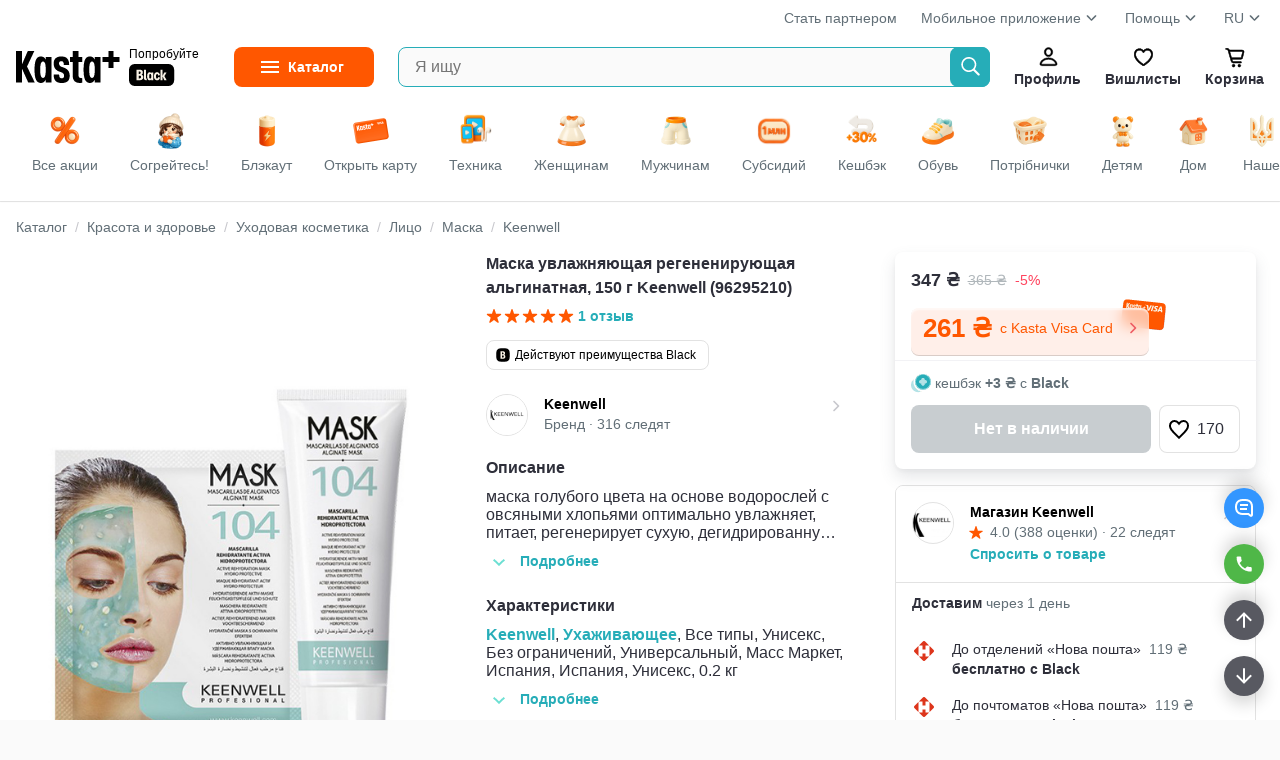

--- FILE ---
content_type: text/html
request_url: https://kasta.ua/ru/product/8070845:33126731/
body_size: 25635
content:
<!DOCTYPE html>
<head><title>Маска увлажняющая регененирующая альгинатная, 150 г Keenwell (96295210) ‣ Купить в интернет-магазине Каста ‣ Киев, Одесса, Харьков ‣ Доставка по всей Украине! (#96295210)</title><meta charset="utf-8" /><meta content="no-referrer-when-downgrade" name="referrer" /><meta content="width=device-width, initial-scale=1.0, maximum-scale=1.0, user-scalable=no" name="viewport" /><meta content="Каста" name="author" /><meta content="modnakasta_sessionid" name="session_cookie_name" /><meta content="Маска увлажняющая регененирующая альгинатная, 150 г Keenwell (96295210), на Каста ⊳⊳⊳ Спешите купить! Бесплатная доставка с Black по всей Украине! (#96295210)" data-head-mark="true" name="description" /><meta content="Маска увлажняющая регененирующая альгинатная, 150 г Keenwell" data-head-mark="true" name="keywords" /><meta content="109881015853708" data-head-mark="true" property="fb:app_id" /><meta content="547622923" data-head-mark="true" property="al:ios:app_store_id" /><meta content="fb109881015853708://" data-head-mark="true" property="al:ios:url" /><meta content="modnakasta" data-head-mark="true" property="al:ios:app_name" /><meta content="com.rebbix.modnakasta" data-head-mark="true" property="al:android:package" /><meta content="fb109881015853708://" data-head-mark="true" property="al:android:url" /><meta content="modnakasta" data-head-mark="true" property="al:android:app_name" /><meta content="false" data-head-mark="true" property="al:web:should_fallback" /><meta content="Маска, маска голубого цвета на основе водорослей с овсяными хлопьями оптимально увлажняет, питает, ... Страна бренда: Испания." data-head-mark="true" property="og:description" /><meta content="480" data-head-mark="true" property="og:image:height" /><meta content="ru_UA" data-head-mark="true" property="og:locale" /><meta content="uk_UA" data-head-mark="true" property="og:locale:alternate" /><meta content="product" data-head-mark="true" property="og:type" /><meta content="Keenwell" data-head-mark="true" property="og:product:brand" /><meta content="Маска увлажняющая регененирующая альгинатная, 150 г Keenwell (96295210) • 347 грн • интернет-магазин Каста" data-head-mark="true" property="og:title" /><meta content="kasta.ua" data-head-mark="true" property="og:site_name" /><meta content="instock" data-head-mark="true" property="og:product:availability" /><meta content="https://kasta.ua/ru/product/8070845:33126731/" data-head-mark="true" property="og:url" /><meta content="https://cdn.kasta.ua/image/345/s3/0/80/40/5108288/13714366/13714366_retouched.jpeg" data-head-mark="true" property="og:image" /><meta content="new" data-head-mark="true" property="og:product:condition" /><meta content="345" data-head-mark="true" property="og:image:width" /><meta content="Косметика и парфюмерия" data-head-mark="true" property="og:product:category" /><link href="https://cdn.kasta.ua/static/img/favicon.ico?v=8c3a7b" rel="icon" sizes="any" /><link href="https://cdn.kasta.ua/static/img/favicon.svg?v=704ca9" rel="icon" type="image/svg+xml" /><link href="https://cdn.kasta.ua/static/img/apple-touch-icon.png?v=a89b10" rel="apple-touch-icon" /><meta content="yes" name="apple-mobile-web-app-capable" /><meta content="yes" name="mobile-web-app-capable" /><meta content="yes" name="apple-touch-fullscreen" /><meta content="kasta.ua" name="apple-mobile-web-app-title" /><meta content="default" name="apple-mobile-web-app-status-bar-style" /><link href="/manifest.json?v=eaac85" rel="manifest" /><meta content="#FF5700" name="theme-color" /><link href="https://api.kasta.ua" rel="api-base-url" /><link href="https://cdn.kasta.ua/static/" rel="static-url" /><link href="https://cdn.kasta.ua/imgw/loc/" rel="media-url" /><link href="https://cdn.kasta.ua/image/" rel="image-url" /><link href="https://cdn.kasta.ua/static/opensearchdescription.xml?v=a648fe" rel="search" type="application/opensearchdescription+xml" /><link data-head-mark="true" href="https://kasta.ua/ru/product/8070845:33126731/" rel="canonical" /><link data-head-mark="true" href="https://kasta.ua/ru/product/8070845:33126731/" hreflang="ru" rel="alternate" /><link data-head-mark="true" href="https://kasta.ua/uk/product/8070845:33126731/" hreflang="uk" rel="alternate" /><script>window.dataLayer = window.dataLayer || [];
    dataLayer.push({'siteVersion': 'ts'});</script><link href="https://cdn.kasta.ua/static/main.css?v=8f881e" rel="stylesheet" type="text/css" /></head><body><noscript><style>.nojs-hide { display: none !important; }</style><iframe height="0" src="//www.googletagmanager.com/ns.html?id=GTM-KDDQ7L" style="display:none;visibility:hidden" width="0"></iframe></noscript><div id="content"><div id="root"><div id="top"></div><div><div chua-load="view" chua-ctx="{&quot;url&quot;:&quot;/ru/product/8070845:33126731/&quot;}"><div id="up" ts-req="https://api.kasta.ua/api/v2/ssr/partial/?__args=%5B%5D&amp;__cli=69bae768471a8c01&amp;__sym=mk.fe.common.header%2FAuthHeaderSSR" ts-target="#hLogo" ts-req-before="anon, prevent, gtmOnly chua-anon" ts-trigger="load" chua-anon="auth" class="header no-ts-active"></div><div ts-click="class+ z-100" ts-trigger="outside" ts-action="class- z-100" class="header-container"></div><div style="z-index:83" class="bg-white relative"><div class="container px-16 pt-8"><div class="flex lh-20 t-14 t-nickel"><div class="expand"></div><a href="https://hub.kasta.ua/supplier/?utm_source=kasta&amp;utm_medium=site_main_page&amp;utm_campaign=button_start_partner" target="_blank">Стать партнером</a><div class="dropdown header__drop ml-24"><a>Мобильное приложение<div class="ic chevron-down-s--nickel m-4 mb-8"></div></a><ul class="drop-content"><li><a target="_blank" href="https://kst.im/q3bKQoAB4U" class="header-drop_item header__help-item">iOS</a></li><li><a target="_blank" href="https://kst.im/W1sJZzDB4U" class="header-drop_item header__help-item">Android</a></li></ul></div><div class="ml-24"><div class="dropdown header__drop"><a href="/ru/page/support/contacts/">Помощь<div class="ic chevron-down-s--nickel m-4 mb-8"></div></a><ul class="drop-content"><li><a href="/ru/page/support/aboutus/" class="header-drop_item header__help-item">О Kasta</a></li><li><a href="/ru/page/support/products-and-orders/" class="header-drop_item header__help-item">Товары и заказы</a></li><li><a href="/ru/page/support/black-and-cashback/" class="header-drop_item header__help-item">Kasta Black</a></li><li><a href="/ru/page/support/kasta-cashback/" class="header-drop_item header__help-item">Кешбек</a></li><li><a href="/ru/page/support/kasta-card/" class="header-drop_item header__help-item">Kasta Visa Карта</a></li><li><a href="/ru/page/support/bezkoshtovna-rozstrochka/" class="header-drop_item header__help-item">Бесплатная рассрочка</a></li><li><a href="/ru/page/support/bonuses-and-promocodes/" class="header-drop_item header__help-item">Бонусы и промокоды</a></li><li><a href="/ru/page/support/campaigns/" class="header-drop_item header__help-item">Акции</a></li><li><a href="/ru/page/support/payments/" class="header-drop_item header__help-item">Оплата</a></li><li><a href="/ru/page/support/deliveries/" class="header-drop_item header__help-item">Доставка</a></li><li><a href="/ru/page/support/returnpolicy/" class="header-drop_item header__help-item">Возврат</a></li><li><a href="/ru/page/support/contacts/" class="header-drop_item header__help-item">Контакты</a></li><li><a href="/ru/page/support/agreement/" class="header-drop_item header__help-item">Соглашение пользователя</a></li><li><a href="/ru/page/support/privacypolicy/" class="header-drop_item header__help-item">Политика конфиденциальности</a></li><li><a href="/ru/page/support/cookiepolicy/" class="header-drop_item header__help-item">Политика куки файлов</a></li></ul></div></div><div class="ml-24"><div class="dropdown header__drop">RU<div class="ic chevron-down-s--nickel m-4 mb-8"></div><ul class="drop-content lang-list px-16"><li><a onclick="event.preventDefault();window.location.href = &#x27;/lang/uk&#x27;;" href="/uk/product/8070845:33126731/" class="lang__item py-8 ">Українська</a></li><li><a onclick="event.preventDefault();window.location.href = &#x27;/lang/ru&#x27;;" href="/ru/product/8070845:33126731/" class="lang__item py-8 active">Русский</a></li></ul></div></div></div></div></div><div class="sticky top-0 z-82 bg-white"><div ts-click="class+ z-100" ts-trigger="outside" ts-action="class- z-100" class="container flex center p-16 relative"><div class="hidden"><img src="https://cdn.kasta.ua/static/img/svg/header/user--accent.svg?v=09ac89"/><img src="https://cdn.kasta.ua/static/img/svg/header/favs--accent.svg?v=277fe8"/><img src="https://cdn.kasta.ua/static/img/svg/header/cart--accent.svg?v=76fb90"/></div><div id="hLogo" class="header-logo center mr-40 header-logo--desk"><a href="/ru/" class="block line-height-0 shrink-0"><img src="https://cdn.kasta.ua/static/img/header/logo.svg?v=3c4d34" alt="Интернет-магазин Kasta" class="header-logo__img mr-px"/></a><a href="/ru/black/" class="black-link ml-4 block ml-8">Попробуйте<div class="black-link__badge"></div></a></div><details id="menuVertical" ts-trigger="outside" ts-action="delattr open" class="mr-24 menu_fixed"><summary title="Каталог товаров" class="menu__btn t-14 t-bold"><span class="menu__label">Каталог</span></summary><div class="menu-vertical__content"><ul id="mk_menu" ts-trigger="visible" ts-action="initDropdownMenu" class="menu-vertical__list"><li ts-req="https://api.kasta.ua/api/v2/ssr/partial/?__args=%5B%22ff660493-c2bb-a810-60d4-50753dffcedf%22%5D&amp;__cli=2900fe999f20373f&amp;__sym=mk.fe.common.menu%2FRenderMenuPartial" ts-target="child .main-navigation__sub-wrapper" ts-trigger="mouseenter once" ts-load="on &#x27;visible&#x27;, req &#x27;https://api.kasta.ua/api/v2/ssr/partial/?__args=%5B%22ff660493-c2bb-a810-60d4-50753dffcedf%22%5D&amp;__cli=2900fe999f20373f&amp;__sym=mk.fe.common.menu%2FRenderMenuPartial&#x27;" class="menu-vertical__item group active"><a ts-click="target &#x27;#menuVertical&#x27;, delattr &#x27;open&#x27;" href="/ru/market/odezhda/" class="menu-vertical__link"><img src="https://cdn.kasta.ua/imgw/loc/44x44/s3/uploads/menu_icons/2019/08/418/9c5b74ff6cdf498d93f2ffd150eaadb3.png" style="height:36px;width:36px" class="menu-vertical__category-icon mx-4"/>Одежда</a><div class="main-navigation__sub-wrapper"></div></li><li ts-req="https://api.kasta.ua/api/v2/ssr/partial/?__args=%5B%22c751e9b0-5a64-3662-183a-b4eb346a6a00%22%5D&amp;__cli=2900fe999f20373f&amp;__sym=mk.fe.common.menu%2FRenderMenuPartial" ts-target="child .main-navigation__sub-wrapper" ts-trigger="mouseenter once" class="menu-vertical__item group"><a ts-click="target &#x27;#menuVertical&#x27;, delattr &#x27;open&#x27;" href="/ru/market/obuv/" class="menu-vertical__link"><img src="https://cdn.kasta.ua/imgw/loc/44x44/s3/uploads/menu_icons/2019/08/419/6683d0e14c6643e3836bb8efa3f174af.png" style="height:36px;width:36px" class="menu-vertical__category-icon mx-4"/>Обувь</a><div class="main-navigation__sub-wrapper"></div></li><li ts-req="https://api.kasta.ua/api/v2/ssr/partial/?__args=%5B%2284ec57d7-1058-a9b2-ce2d-b2ea978b8970%22%5D&amp;__cli=2900fe999f20373f&amp;__sym=mk.fe.common.menu%2FRenderMenuPartial" ts-target="child .main-navigation__sub-wrapper" ts-trigger="mouseenter once" class="menu-vertical__item group"><a ts-click="target &#x27;#menuVertical&#x27;, delattr &#x27;open&#x27;" href="/ru/market/tovary-dlya-detey/" class="menu-vertical__link"><img src="https://cdn.kasta.ua/imgw/loc/44x44/s3/uploads/menu_icons/2019/08/419/fa8c6575b52643f49adf5da4ada20305.png" style="height:36px;width:36px" class="menu-vertical__category-icon mx-4"/>Детям</a><div class="main-navigation__sub-wrapper"></div></li><li ts-req="https://api.kasta.ua/api/v2/ssr/partial/?__args=%5B%22f9efbc09-94c9-6bf4-4b62-acd24297ef7e%22%5D&amp;__cli=2900fe999f20373f&amp;__sym=mk.fe.common.menu%2FRenderMenuPartial" ts-target="child .main-navigation__sub-wrapper" ts-trigger="mouseenter once" class="menu-vertical__item group"><a ts-click="target &#x27;#menuVertical&#x27;, delattr &#x27;open&#x27;" href="/ru/market/krasota/" class="menu-vertical__link"><img src="https://cdn.kasta.ua/imgw/loc/44x44/s3/uploads/menu_icons/2019/08/420/70dc5d3d8d9d45e39ca1b0258651ae26.png" style="height:36px;width:36px" class="menu-vertical__category-icon mx-4"/>Красота и здоровье</a><div class="main-navigation__sub-wrapper"></div></li><li ts-req="https://api.kasta.ua/api/v2/ssr/partial/?__args=%5B%222dfaa991-2238-f03a-93c5-08da3d3ebdad%22%5D&amp;__cli=2900fe999f20373f&amp;__sym=mk.fe.common.menu%2FRenderMenuPartial" ts-target="child .main-navigation__sub-wrapper" ts-trigger="mouseenter once" class="menu-vertical__item group"><a ts-click="target &#x27;#menuVertical&#x27;, delattr &#x27;open&#x27;" href="/ru/market/tovary-dlya-sporta-i-otdyha/" class="menu-vertical__link"><img src="https://cdn.kasta.ua/imgw/loc/44x44/s3/uploads/menu_icons/2019/08/421/fe31f0cbc9f24491b9fff79aa977d18e.png" style="height:36px;width:36px" class="menu-vertical__category-icon mx-4"/>Спорт и отдых</a><div class="main-navigation__sub-wrapper"></div></li><li ts-req="https://api.kasta.ua/api/v2/ssr/partial/?__args=%5B%2252af7fe1-b3b0-3320-bd81-87701ed03bf0%22%5D&amp;__cli=2900fe999f20373f&amp;__sym=mk.fe.common.menu%2FRenderMenuPartial" ts-target="child .main-navigation__sub-wrapper" ts-trigger="mouseenter once" class="menu-vertical__item group"><a ts-click="target &#x27;#menuVertical&#x27;, delattr &#x27;open&#x27;" href="/ru/market/aksessuary/" class="menu-vertical__link"><img src="https://cdn.kasta.ua/imgw/loc/44x44/s3/uploads/menu_icons/2019/08/420/4c73cf6ee25043fa8d19e5fe1f8c4d59.png" style="height:36px;width:36px" class="menu-vertical__category-icon mx-4"/>Аксессуары</a><div class="main-navigation__sub-wrapper"></div></li><li ts-req="https://api.kasta.ua/api/v2/ssr/partial/?__args=%5B%22e8b52399-a971-456b-812e-74596c5cd798%22%5D&amp;__cli=2900fe999f20373f&amp;__sym=mk.fe.common.menu%2FRenderMenuPartial" ts-target="child .main-navigation__sub-wrapper" ts-trigger="mouseenter once" class="menu-vertical__item group"><a ts-click="target &#x27;#menuVertical&#x27;, delattr &#x27;open&#x27;" href="/ru/market/elektronika-i-bytovaya-tekhnika/" class="menu-vertical__link"><img src="https://cdn.kasta.ua/imgw/loc/44x44/s3/uploads/menu_icons/2021/04/203/16f30dbb48de421a93d6e1ddce50d971.png" style="height:36px;width:36px" class="menu-vertical__category-icon mx-4"/>Электроника и техника</a><div class="main-navigation__sub-wrapper"></div></li><li ts-req="https://api.kasta.ua/api/v2/ssr/partial/?__args=%5B%22aa83c1e7-561c-a172-fba5-01b40ec31043%22%5D&amp;__cli=2900fe999f20373f&amp;__sym=mk.fe.common.menu%2FRenderMenuPartial" ts-target="child .main-navigation__sub-wrapper" ts-trigger="mouseenter once" class="menu-vertical__item group"><a ts-click="target &#x27;#menuVertical&#x27;, delattr &#x27;open&#x27;" href="/ru/market/tovary-dlya-doma/" class="menu-vertical__link"><img src="https://cdn.kasta.ua/imgw/loc/44x44/s3/uploads/menu_icons/2019/08/420/0128278e99e148a482923447295daaec.png" style="height:36px;width:36px" class="menu-vertical__category-icon mx-4"/>Товары для дома</a><div class="main-navigation__sub-wrapper"></div></li><li ts-req="https://api.kasta.ua/api/v2/ssr/partial/?__args=%5B%229cffc86c-00fd-433a-9919-b594ef1772de%22%5D&amp;__cli=2900fe999f20373f&amp;__sym=mk.fe.common.menu%2FRenderMenuPartial" ts-target="child .main-navigation__sub-wrapper" ts-trigger="mouseenter once" class="menu-vertical__item group"><a ts-click="target &#x27;#menuVertical&#x27;, delattr &#x27;open&#x27;" href="/ru/market/hoztovary-bytovaya-himiya/" class="menu-vertical__link"><img src="https://cdn.kasta.ua/imgw/loc/44x44/s3/uploads/menu_icons/2020/03/120/f2f589e98c3f4a8bb14811ff04194bf5.png" style="height:36px;width:36px" class="menu-vertical__category-icon mx-4"/>Бытовая химия и хозтовары</a><div class="main-navigation__sub-wrapper"></div></li><li ts-req="https://api.kasta.ua/api/v2/ssr/partial/?__args=%5B%22866c3e00-7e5a-47d4-907d-1c4eb15dc345%22%5D&amp;__cli=2900fe999f20373f&amp;__sym=mk.fe.common.menu%2FRenderMenuPartial" ts-target="child .main-navigation__sub-wrapper" ts-trigger="mouseenter once" class="menu-vertical__item group"><a ts-click="target &#x27;#menuVertical&#x27;, delattr &#x27;open&#x27;" href="/ru/market/zootovary/" class="menu-vertical__link"><img src="https://cdn.kasta.ua/imgw/loc/44x44/s3/uploads/menu_icons/2025/06/500/b5390defb0404eff834bd299111f7bb2.png" style="height:36px;width:36px" class="menu-vertical__category-icon mx-4"/>Зоотовары</a><div class="main-navigation__sub-wrapper"></div></li><li ts-req="https://api.kasta.ua/api/v2/ssr/partial/?__args=%5B%2203f4be13-c498-4266-b953-0b6b7e0cbf61%22%5D&amp;__cli=2900fe999f20373f&amp;__sym=mk.fe.common.menu%2FRenderMenuPartial" ts-target="child .main-navigation__sub-wrapper" ts-trigger="mouseenter once" class="menu-vertical__item group"><a ts-click="target &#x27;#menuVertical&#x27;, delattr &#x27;open&#x27;" href="/ru/market/produkty-pitaniya-napitki/" class="menu-vertical__link"><img src="https://cdn.kasta.ua/imgw/loc/44x44/s3/uploads/menu_icons/2020/03/131/bcfe3bce43c0483e80839acf9a52b65e.png" style="height:36px;width:36px" class="menu-vertical__category-icon mx-4"/>Продукты питания </a><div class="main-navigation__sub-wrapper"></div></li><li ts-req="https://api.kasta.ua/api/v2/ssr/partial/?__args=%5B%2271f44a11-6969-4078-bf0b-0f7281ff12cf%22%5D&amp;__cli=2900fe999f20373f&amp;__sym=mk.fe.common.menu%2FRenderMenuPartial" ts-target="child .main-navigation__sub-wrapper" ts-trigger="mouseenter once" class="menu-vertical__item group"><a ts-click="target &#x27;#menuVertical&#x27;, delattr &#x27;open&#x27;" href="/ru/market/tovary-dlya-viyskovykh/" class="menu-vertical__link"><img src="https://cdn.kasta.ua/imgw/loc/44x44/s3/uploads/menu_icons/2022/12/537/720a3d11d879424b863001136e2d7448.png" style="height:36px;width:36px" class="menu-vertical__category-icon mx-4"/>Товары для защитников</a><div class="main-navigation__sub-wrapper"></div></li><li class="menu-vertical__item nohover"><a ts-click="target &#x27;#menuVertical&#x27;, delattr &#x27;open&#x27;" href="/ru/brand/" class="menu-vertical__link"><img src="https://cdn.kasta.ua/static/img/svg/star.svg?v=4a25a7" style="height:24px;width:24px" class="mx-8"/>Бренды</a></li></ul></div></details><form autoComplete="off" action="/ru/search/" ts-trigger="submit" ts-action="prevent, formValue &#x27;q&#x27;, inputLonger 2, formValue &#x27;q&#x27;, target &#x27;child .autocomplete&#x27;, goToSearch" class="search relative expand"><input type="search" ts-target="parent form | .autocomplete" ts-req-before="target &#x27;parent form&#x27;, formValue &#x27;q&#x27;, not inputLonger 2, prevent, target &#x27;child .autocomplete&#x27;, innerHTML &#x27;&#x27;" ts-req="https://api.kasta.ua/api/v2/search/suggest" maxLength="500" placeholder="Я ищу" name="q" title="Введите хотя бы две буквы" required="" ts-trigger="input changed delay 100" pattern=".*\S\S.*" class="input-box input-box--search-right bg-light h-40 pr-40 ellipsis border-accent"/><button type="submit" id="searchBtn" class="search__btn search__btn--ab"></button><div style="min-width:400px" class="autocomplete search-autocomplete z-100 py-8 w-100"></div></form><div><div id="hUser" role="button" ts-req="https://api.kasta.ua/api/v2/ssr/login-form" ts-target="#popup-container" ts-swap="append" ts-data="{&quot;login-place&quot;:&quot;onbo-start--at-profile&quot;}" class="header__btn"><div class="ic header-profile"></div>Профиль</div></div><a id="hWish" href="/ru/wishlist/popular/" ts-swap-push="#hWish" class="header__btn"><div class="ic header-fav"></div>Вишлисты</a><div id="hCart"><a href="/ru/me/basket/" ts-req-before="chua, anon, anonCart" chua-event="header_cart" ts-req="https://api.kasta.ua/api/v2/anonymous-cart/info?sidebar=1" ts-req-method="POST" ts-target="#sidebarContainer" ts-swap="inner" class="relative header__btn "><div class="ic header-cart"></div>Корзина<span id="cartQnt" ts-load="anon, anonCartQuantity, setInnerText" class="hidden:empty cart-qnt"></span></a></div></div></div><div class="bg-white z-81 relative"><div ts-action="scrollBy 0 0" ts-trigger="mouseenter" class="container dsc__container flex center relative scrollbar"><a href="/ru/" chua-ctx="{&quot;tag&quot;:&quot;all&quot;,&quot;gtm&quot;:{&quot;only&quot;:false},&quot;data&quot;:null}" chua-click="discovery_click" class="flex-shrink-0"><div class="dsc__tab dsc__home "><img src="https://cdn.kasta.ua/static/img/discovery_main_page.png?v=7268a6" class="dsc__icon"/><div class="mt-4">Все акции</div></div></a><a href="/ru/?main=zigrivayemosya" chua-ctx="{&quot;tag&quot;:&quot;zigrivayemosya&quot;,&quot;gtm&quot;:{&quot;only&quot;:false},&quot;data&quot;:null}" chua-click="discovery_click" class="flex-shrink-0"><div class="dsc__tab "><img src="https://cdn.kasta.ua/imgw/loc/0x0/s3/uploads/discovery_bar_icons/24881b9021794fe29bc593e84f891a33.png" class="dsc__icon"/><div class="mt-4">Согрейтесь!</div></div></a><a href="/ru/?main=be-ready-for-black-out" chua-ctx="{&quot;tag&quot;:&quot;be-ready-for-black-out&quot;,&quot;gtm&quot;:{&quot;only&quot;:false},&quot;data&quot;:null}" chua-click="discovery_click" class="flex-shrink-0"><div class="dsc__tab "><img src="https://cdn.kasta.ua/imgw/loc/0x0/s3/uploads/discovery_bar_icons/8e5e574ebd3c496c988266718eb2cd25.png" class="dsc__icon"/><div class="mt-4">Блэкаут</div></div></a><a href="/ru/?main=kasta-card" chua-ctx="{&quot;tag&quot;:&quot;kasta-card&quot;,&quot;gtm&quot;:{&quot;only&quot;:false},&quot;data&quot;:null}" chua-click="discovery_click" class="flex-shrink-0"><div class="dsc__tab "><img src="https://cdn.kasta.ua/imgw/loc/0x0/s3/uploads/discovery_bar_icons/636145736dde4d8e95510105ba6a62e8.png" class="dsc__icon"/><div class="mt-4">Открыть карту</div></div></a><a href="/ru/?main=tekhnika" chua-ctx="{&quot;tag&quot;:&quot;tekhnika&quot;,&quot;gtm&quot;:{&quot;only&quot;:false},&quot;data&quot;:null}" chua-click="discovery_click" class="flex-shrink-0"><div class="dsc__tab "><img src="https://cdn.kasta.ua/imgw/loc/0x0/s3/uploads/discovery_bar_icons/fb75e4e3a48e433fb75d57edaf5c0eeb.png" class="dsc__icon"/><div class="mt-4">Техника</div></div></a><a href="/ru/?main=women" chua-ctx="{&quot;tag&quot;:&quot;women&quot;,&quot;gtm&quot;:{&quot;only&quot;:false},&quot;data&quot;:null}" chua-click="discovery_click" class="flex-shrink-0"><div class="dsc__tab "><img src="https://cdn.kasta.ua/imgw/loc/0x0/s3/uploads/discovery_bar_icons/b46d995d5e274f028b1453503d00855f.png" class="dsc__icon"/><div class="mt-4">Женщинам</div></div></a><a href="/ru/?main=men" chua-ctx="{&quot;tag&quot;:&quot;men&quot;,&quot;gtm&quot;:{&quot;only&quot;:false},&quot;data&quot;:null}" chua-click="discovery_click" class="flex-shrink-0"><div class="dsc__tab "><img src="https://cdn.kasta.ua/imgw/loc/0x0/s3/uploads/discovery_bar_icons/462dfe91a1e64121b0b87ade00480154.png" class="dsc__icon"/><div class="mt-4">Мужчинам</div></div></a><a href="/ru/?main=one-million-subsidies" chua-ctx="{&quot;tag&quot;:&quot;one-million-subsidies&quot;,&quot;gtm&quot;:{&quot;only&quot;:false},&quot;data&quot;:null}" chua-click="discovery_click" class="flex-shrink-0"><div class="dsc__tab "><img src="https://cdn.kasta.ua/imgw/loc/0x0/s3/uploads/discovery_bar_icons/727933f2520440489c8b6bb1ef74556c.png" class="dsc__icon"/><div class="mt-4">Субсидий</div></div></a><a href="/ru/?main=marketplace-new-merchants-2" chua-ctx="{&quot;tag&quot;:&quot;marketplace-new-merchants-2&quot;,&quot;gtm&quot;:{&quot;only&quot;:false},&quot;data&quot;:null}" chua-click="discovery_click" class="flex-shrink-0"><div class="dsc__tab "><img src="https://cdn.kasta.ua/imgw/loc/0x0/s3/uploads/discovery_bar_icons/a520e0dfe78a451b842a04315b6e0c2f.png" class="dsc__icon"/><div class="mt-4">Кешбэк</div></div></a><a href="/ru/?main=perevzuvaysia" chua-ctx="{&quot;tag&quot;:&quot;perevzuvaysia&quot;,&quot;gtm&quot;:{&quot;only&quot;:false},&quot;data&quot;:null}" chua-click="discovery_click" class="flex-shrink-0"><div class="dsc__tab "><img src="https://cdn.kasta.ua/imgw/loc/0x0/s3/uploads/discovery_bar_icons/81a4c82f0251411abfbe27ea41110ec3.png" class="dsc__icon"/><div class="mt-4">Обувь</div></div></a><a href="/ru/?main=potribni-dribnychky" chua-ctx="{&quot;tag&quot;:&quot;potribni-dribnychky&quot;,&quot;gtm&quot;:{&quot;only&quot;:false},&quot;data&quot;:null}" chua-click="discovery_click" class="flex-shrink-0"><div class="dsc__tab "><img src="https://cdn.kasta.ua/imgw/loc/0x0/s3/uploads/discovery_bar_icons/0609fb8c1526487dbf3b8f7f1b1c2c4c.png" class="dsc__icon"/><div class="mt-4">Потрібнички</div></div></a><a href="/ru/?main=children" chua-ctx="{&quot;tag&quot;:&quot;children&quot;,&quot;gtm&quot;:{&quot;only&quot;:false},&quot;data&quot;:null}" chua-click="discovery_click" class="flex-shrink-0"><div class="dsc__tab "><img src="https://cdn.kasta.ua/imgw/loc/0x0/s3/uploads/discovery_bar_icons/e93dd99c237c43738e3fe60dd5537dfd.png" loading="lazy" class="dsc__icon"/><div class="mt-4">Детям</div></div></a><a href="/ru/?main=home" chua-ctx="{&quot;tag&quot;:&quot;home&quot;,&quot;gtm&quot;:{&quot;only&quot;:false},&quot;data&quot;:null}" chua-click="discovery_click" class="flex-shrink-0"><div class="dsc__tab "><img src="https://cdn.kasta.ua/imgw/loc/0x0/s3/uploads/discovery_bar_icons/6d9e6e879aac4b43b9a81350e5504a59.png" loading="lazy" class="dsc__icon"/><div class="mt-4">Дом</div></div></a><a href="/ru/?main=ukraine" chua-ctx="{&quot;tag&quot;:&quot;ukraine&quot;,&quot;gtm&quot;:{&quot;only&quot;:false},&quot;data&quot;:null}" chua-click="discovery_click" class="flex-shrink-0"><div class="dsc__tab "><img src="https://cdn.kasta.ua/imgw/loc/0x0/s3/uploads/discovery_bar_icons/060f8e5224a24bb7b731ef49bf07a005.png" loading="lazy" class="dsc__icon"/><div class="mt-4">Наше</div></div></a><a href="/ru/?main=lingerie" chua-ctx="{&quot;tag&quot;:&quot;lingerie&quot;,&quot;gtm&quot;:{&quot;only&quot;:false},&quot;data&quot;:null}" chua-click="discovery_click" class="flex-shrink-0"><div class="dsc__tab "><img src="https://cdn.kasta.ua/imgw/loc/0x0/s3/uploads/discovery_bar_icons/2f63f88021274ac980c22ad85b4c51e5.png" loading="lazy" class="dsc__icon"/><div class="mt-4">Белье</div></div></a><a href="/ru/?main=accessorize" chua-ctx="{&quot;tag&quot;:&quot;accessorize&quot;,&quot;gtm&quot;:{&quot;only&quot;:false},&quot;data&quot;:null}" chua-click="discovery_click" class="flex-shrink-0"><div class="dsc__tab "><img src="https://cdn.kasta.ua/imgw/loc/0x0/s3/uploads/discovery_bar_icons/af6845899c5346d99e36ce0a53cd196a.png" loading="lazy" class="dsc__icon"/><div class="mt-4">Аксессуары</div></div></a><a href="/ru/?main=sport" chua-ctx="{&quot;tag&quot;:&quot;sport&quot;,&quot;gtm&quot;:{&quot;only&quot;:false},&quot;data&quot;:null}" chua-click="discovery_click" class="flex-shrink-0"><div class="dsc__tab "><img src="https://cdn.kasta.ua/imgw/loc/0x0/s3/uploads/discovery_bar_icons/dcde1aa4051e496d87524e3d6bb887ee.png" loading="lazy" class="dsc__icon"/><div class="mt-4">Спорт</div></div></a><a href="/ru/?main=makeup" chua-ctx="{&quot;tag&quot;:&quot;makeup&quot;,&quot;gtm&quot;:{&quot;only&quot;:false},&quot;data&quot;:null}" chua-click="discovery_click" class="flex-shrink-0"><div class="dsc__tab "><img src="https://cdn.kasta.ua/imgw/loc/0x0/s3/uploads/discovery_bar_icons/27d88bf33b094306bac82a6aaf737cef.png" loading="lazy" class="dsc__icon"/><div class="mt-4">Красота</div></div></a><a href="/ru/?main=premium" chua-ctx="{&quot;tag&quot;:&quot;premium&quot;,&quot;gtm&quot;:{&quot;only&quot;:false},&quot;data&quot;:null}" chua-click="discovery_click" class="flex-shrink-0"><div class="dsc__tab "><img src="https://cdn.kasta.ua/imgw/loc/0x0/s3/uploads/discovery_bar_icons/558567598b0c4eb69ecb4aebf25f7c7f.png" loading="lazy" class="dsc__icon"/><div class="mt-4">Premium</div></div></a></div></div><div style="top:76px" class="sticky header-shade z-81"></div><div id="login" role="button" ts-req="https://api.kasta.ua/api/v2/ssr/login-form" ts-target="#popup-container" ts-swap="append" class="hidden"></div><div class="wrapper light_bg"><div class="widget-bar"><div id="support-widget" ts-trigger="click" ts-action="hide" class="support-widgets-overlay hidden"><div class="support-widgets-inner"><div class="support-widgets-close"></div><h2 class="support-widgets-title">ПОМОЩЬ</h2><p class="support-widget__label mb-16">Позвонить по тарифам вашего оператора</p><a href="tel:+380443555555" target="_blank" class="support-widgets-item sw-call"><span class="sw-icon"></span>+380 (44) 355-55-55</a><a href="tel:+380671747704" target="_blank" class="support-widgets-item sw-call"><span class="sw-icon"></span>+380 (67) 174-77-04</a><a href="tel:+380731747704" target="_blank" class="support-widgets-item sw-call"><span class="sw-icon"></span>+380 (73) 174-77-04</a><a href="tel:+380991747704" target="_blank" class="support-widgets-item sw-call"><span class="sw-icon"></span>+380 (99) 174-77-04</a><div class="support-widget__label pb-32">График работы с 9:00 до 20:00 ежедневно</div></div></div><div id="mainChatButton" class="w-bar-item --web-chat"><div role="button" onclick="this.parentElement.setAttribute(&#x27;data-first-chat-click&#x27;, &#x27;true&#x27;)" ts-click="anon, login; not anon, target #chatScriptContainer, click" class="w-full h-full"></div><div ts-load="restoreChatCount; target #chatScriptContainer, not empty, remountChat" class="flex-shrink-0 user-messages-count"></div></div><div ts-trigger="click" ts-target="#support-widget" ts-action="show" class="w-bar-item --call"></div><a href="#top" title="Вверх" chua-ctx="{&quot;gtm&quot;:{&quot;only&quot;:true}}" chua-click="up"><div class="w-bar-item --to-top"></div></a><a href="#footer" title="Вниз" chua-ctx="{&quot;gtm&quot;:{&quot;only&quot;:true}}" chua-click="down"><div class="w-bar-item --to-bottom"></div></a></div><div id="reactContent"><div><div id="popupContainerReact"></div><div id="drawerContainer" class="drawer-container"></div><div id="noti-container"></div><div id="msg" class="msg"></div><div><div id="tooltip" class="tooltip"></div><div class="tooltip__pointer"><svg width="14px" height="8px"><polygon points="0,0 14,0 7,8" style="fill:#fff"></polygon>triangle</svg></div></div><div id="pdRoot" chua-ctx="{&quot;product_stock&quot;:&quot;0&quot;,&quot;product_availability&quot;:&quot;sold&quot;,&quot;products&quot;:[{&quot;id&quot;:96295210,&quot;pp_id&quot;:8070845,&quot;color_id&quot;:33126731,&quot;price&quot;:347.0}]}" chua-load="product_details"><script type="application/ld+json">{"sku":96295210,"@context":"http://schema.org","brand":{"@type":"Brand","name":"Keenwell"},"review":[{"@type":"Review","name":"Маска увлажняющая регененирующая альгинатная, 150 г Keenwell (96295210)","author":{"@type":"Person","name":"Ана А."},"datePublished":"2019-02-27","description":"Отличный продукт, собственно, как и все масочки этого бренда. Рекомендую.","reviewRating":{"@type":"Rating","ratingValue":5}}],"image":["https://cdn.kasta.ua/image/460/s3/0/80/40/5108288/13714366/13714366_retouched.jpeg"],"aggregateRating":{"@type":"AggregateRating","ratingValue":"5.0","reviewCount":1},"name":"Маска увлажняющая регененирующая альгинатная, 150 г Keenwell (96295210)","itemCondition":"https://schema.org/NewCondition","@type":"Product","description":"маска голубого цвета на основе водорослей с овсяными хлопьями оптимально увлажняет, питает, регенерирует сухую, дегидрированную кожу, восстанавливая и укрепляя ее барьерные функции. Применение: Смешать гель и порошок. Нанести маску на очищенную кожу лица, оставить на 20-30 минут. \nАктивные ингредиенты: морские водоросли, овсяные хлопья. \nГель 125 мл + Порошок 25 г","offers":{"@type":"Offer","url":"https://kasta.ua/ru/product/8070845:33126731/","availability":"OutOfStock","priceSpecification":[{"@type":"https://schema.org/UnitPriceSpecification","price":347,"priceType":"https://schema.org/SalePrice","validFrom":"2025-01-23T00:48:57.564+02:00","validThrough":"2027-01-23T00:48:57.564+02:00","priceCurrency":"UAH"},{"@type":"https://schema.org/UnitPriceSpecification","price":365,"priceType":"https://schema.org/ListPrice","validFrom":"2025-01-23T00:48:57.564+02:00","validThrough":"2027-01-23T00:48:57.564+02:00","priceCurrency":"UAH"}]}}</script><div id="productChatButton" data-args="{:chat_with &quot;supplier&quot;, :supplier &quot;308bc363-c82b-11e6-a780-30f70d47e441&quot;, :product_id 96295210, :product_key &quot;8070845:33126731&quot;, :product_name &quot;Маска увлажняющая регененирующая альгинатная, 150 г Keenwell (96295210)&quot;, :product_image &quot;s3/0/80/40/5108288/13714366/13714366_retouched.jpeg&quot;, :product_price 347.0, :campaign_finishes_at nil}" class="hidden"><div role="button" onclick="this.parentElement.setAttribute(&#x27;data-first-chat-click&#x27;, &#x27;true&#x27;)" ts-click="anon, login; not anon, target #chatScriptContainer, click" class="w-full h-full"></div></div><div ts-req-before="anon, prevent" ts-trigger="load" ts-req="https://api.kasta.ua/api/v2/ssr/partial/?__args=%5B8070845%20%228070845%3A33126731%22%2096295210%20nil%5D&amp;__cli=f0961475f98b3a20&amp;__sym=mk.fe.common.staff%2FProductInfo" class="no-ts-active"></div><div ts-load="scrollBy 9999 0" class="container p__breadcrumbs scroll-x no-scrollbar overflow-y-hidden"><div itemscope="" itemType="http://schema.org/BreadcrumbList" class="breadcrumbs ws-nowrap"><span><span itemProp="itemListElement" itemscope="" itemType="http://schema.org/ListItem"><a href="/ru/market/" itemProp="item" class="breadcrumbs_link"><span itemProp="name">Каталог</span></a><meta itemProp="position" content="1"/></span><span class="breadcrumbs_divider"></span><span itemProp="itemListElement" itemscope="" itemType="http://schema.org/ListItem"><a itemProp="item" href="/ru/market/krasota/" class="breadcrumbs_link"><span itemProp="name" class="">Красота и здоровье</span></a><meta itemProp="position" content="2"/></span><span itemProp="itemListElement" itemscope="" itemType="http://schema.org/ListItem"><span class="breadcrumbs_divider"></span><a itemProp="item" href="/ru/market/kosmetika-uhod/" class="breadcrumbs_link"><span itemProp="name" class="">Уходовая косметика</span></a><meta itemProp="position" content="3"/></span><span itemProp="itemListElement" itemscope="" itemType="http://schema.org/ListItem"><span class="breadcrumbs_divider"></span><a itemProp="item" href="/ru/market/sredstva-po-uhodu-za-kozhey/" class="breadcrumbs_link"><span itemProp="name" class="">Лицо</span></a><meta itemProp="position" content="4"/></span><span itemProp="itemListElement" itemscope="" itemType="http://schema.org/ListItem"><span class="breadcrumbs_divider"></span><a itemProp="item" href="/ru/market/krasota-maska-dlya-lica/" class="breadcrumbs_link"><span itemProp="name" class="">Маска</span></a><meta itemProp="position" content="5"/></span><span itemProp="itemListElement" itemscope="" itemType="http://schema.org/ListItem"><span class="breadcrumbs_divider"></span><a itemProp="item" href="/ru/market/krasota-maska-dlya-lica~brand_keenwell/" class="breadcrumbs_link"><span itemProp="name" class="">Keenwell</span></a><meta itemProp="position" content="6"/></span></span></div></div><div chua-ctx="{&quot;product_place&quot;:&quot;product&quot;}" class="flex column"><div class="flex column"><div class="p__bg"><div tabindex="-1" role="dialog" aria-hidden="true" class="pswp"><div class="pswp__bg"></div><div class="pswp__scroll-wrap"><div class="pswp__container"><div class="pswp__item"></div><div class="pswp__item"></div><div class="pswp__item"></div></div><div class="pswp__ui pswp__ui--hidden"><div class="pswp__top-bar"><div class="pswp__counter"></div><button title="Закрыть (Esc)" ts-action="prevent" ts-trigger="touchstart" class="pswp__button pswp__button--close"></button><button title="Во весь экран" class="pswp__button pswp__button--fs"></button><button title="Увеличить/уменьшить" class="pswp__button pswp__button--zoom"></button><div class="pswp__preloader"><div class="pswp__preloader__icn"><div class="pswp__preloader__cut"><div class="pswp__preloader__donut"></div></div></div></div></div><button title="Назад (←)" class="pswp__button pswp__button--arrow--left"></button><button title="Вперёд (→)" class="pswp__button pswp__button--arrow--right"></button><div class="pswp__caption"><div class="pswp__caption__center"></div></div></div></div></div><form ts-req="https://api.kasta.ua/api/v2/basket/update/?added=1&amp;place=product&amp;sidebar=1" method="POST" ts-req-before="anon, appendAnonCart; fillSource; formValue &#x27;buy-id&#x27;, nil?, prevent, popup &#x27;child .popup-template&#x27;" ts-target="#sidebarContainer" ts-swap="append" ts-req-after="chua" chua-event="cart_add" class="product container p__container relative"><div class="p__block-main"><div data-images="[&quot;https://cdn.kasta.ua/image/1035/s3/0/80/40/5108288/13714366/13714366_retouched.jpeg&quot;]" class="p__gallery"><div class="relative expand group"><div class="slides__wrap relative group overflow-hidden rounded expand"><ul ts-trigger="scroll" ts-action="onSlideScroll" data-idx="0" id="slideshow" class="slides no-scrollbar"><li tabindex="0" class="slides__slide"><div class="slide-item"><span ts-click="photoSwipe 0" data-zoom-src="https://cdn.kasta.ua/imgw/loc/0x0/s3/0/80/40/5108288/13714366/13714366_retouched.jpeg" class="aspect aspect--product h-full"><img alt="Маска увлажняющая регененирующая альгинатная, 150 г Keenwell (96295210)" style="aspect-ratio:23/32" src="https://cdn.kasta.ua/image/1035/s3/0/80/40/5108288/13714366/13714366_retouched.jpeg" class="aspect-inner"/></span></div></li></ul></div><div ts-trigger="mousemove, mouseenter" ts-action="onZoomboxMove 3.4 1440 1035" ts-click="photoSwipe &#x27;zoombox&#x27;" class="zoom hidden:touch"><div class="zoom__controls"><div class="zoom_lens"></div><div style="background-size:1035px 1440px" class="zoom_box"></div></div></div></div></div></div><input type="hidden" name="quantity" value="1"/><h1 style="order:-10" class="p__pads p__title p__name m-0">Маска увлажняющая регененирующая альгинатная, 150 г Keenwell (96295210)</h1><a href="#reviews" class="p__pads flex p__rating p__section"><div style="background:linear-gradient(90deg, var(--color) 100%, var(--bg)  0%)" class="starbox "></div><div class="link smaller ml-4">1 отзыв</div></a><div class="p__section flex wrap pt-16 pb-8 p__visible-on-cols-2-3"><a href="https://kasta.ua/ru/black/" class="p__cb-hint clickable-block flex center rounded px-8 py-6 mb-8 mr-8"><img src="https://cdn.kasta.ua/static/img/product/landing/black.svg?v=fe6758" alt="Действуют преимущества Black" class="p__cb-icon"/><span style="color:#000" class="ws-nowrap mx-4">Действуют преимущества Black</span></a></div><a href="/ru/brand/keenwell/" class="p__section p__brand flex items-start py-8"><img src="https://cdn.kasta.ua/imgw/loc/0x0/s3/brands/27360.jpeg" alt="Логотип бренда Keenwell" style="width:40px;height:40px" itemProp="logo" class="supplier-logo shrink-0 mr-16"/><div class="expand"><span class="t-14 lh-20 t-bold t-black">Keenwell</span><div aria-label="Количество подписчиков бренда" class="t-14 lh-20 t-nickel ws-nowrap">Бренд · 316  следят</div></div><ic class="ic-chevron-s ic-platinum r-90"></ic></a><input type="hidden" id="blankSize" name="buy-id" value="258419468"/><div class="p__third-col"><div class="p__pads p__buy"><div class="p__price flex center px-16 pt-16 wrap pb-4"><div id="productPrice" class="t-bold ws-nowrap t-18 lh-24">347 ₴</div><div id="productOldPrice" class="t-14 lh-16 t-striked t-muted ws-nowrap mx-8">365 ₴</div><div class="t-14 t-red">-5%</div></div><div class="p__kastacard px-16 py-12 box-border relative"><div chua-ctx="{&quot;products&quot;:[{&quot;id&quot;:96295210,&quot;pp_id&quot;:8070845,&quot;color_id&quot;:33126731,&quot;price&quot;:347.0}],&quot;has_kvc_card&quot;:&quot;0&quot;,&quot;next_action&quot;:&quot;preonboarding&quot;,&quot;price_kvc&quot;:&quot;261&quot;}" chua-click="kvc_price_click" class="Engage relative z-2"><div ts-req="https://api.kasta.ua/api/v2/ssr/partial/?__args=%5B%5D&amp;__cli=f0ad42b960b22930&amp;__sym=mk.fe.product.views%2FKastacardClickPartial" ts-req-before="target &#x27;parent .Engage&#x27;,log, click" ts-target="#empty" ts-swap="append" id="kcPrice258419468" class="flex center gap-8 pl-12 py-4 pr-4 t-sunset kcPrice"><span class="t-26 lh-32 t-bold t-sunset">261 ₴</span><div class="relative"><span class="t-14 lh-32">c Kasta Visa Card</span></div><ic class="ic ic-chevron-s ic-red r-90"></ic></div></div><img src="https://cdn.kasta.ua/static/img/svg/kasta-visa.svg?v=1ff88c" class="absolute z-1"/></div><div class="p__cashback gap-4 pt-12 px-16 flex row center"><img src="https://cdn.kasta.ua/static/img/svg/cashback-card.svg?v=9598e3"/><div class="t-14 lh-20 t-nickel">кешбэк <b>+3 ₴</b> с <b>Black</b></div></div><div class="pb-16 px-16"><div class="p__buy-buttons p__buy-buttons-ab flex center gap-8"><script type="text/html" id="sizePopup" ts-swap-push="#sizePopup" class="popup-template"><div chua-ctx="{&quot;opts&quot;:null,&quot;gtm&quot;:{&quot;only&quot;:true}}" chua-view="popup_open" class="popup-container"><div class="popup"><div ts-trigger="click" ts-action="remove; " ts-target="parent .popup-container" class="cover"></div><div class="popup__content size-list-popup"><a ts-action="remove; " ts-target="parent .popup-container" class="popup__close"></a><form ts-target="#sidebarContainer" ts-req-before="remove &#x27;parent .popup-container&#x27;; fillSource; anon, appendAnonCart" ts-req="https://api.kasta.ua/api/v2/basket/update/?added=1&amp;place=product&amp;sidebar=1" method="POST" chua-event="cart_add" ts-req-after="chua" ts-data="quantity=1" ts-swap="append" class="size-list-popup__content"><input type="hidden" name="product-key" value="8070845:33126731"/><div class="popup_title">Выберите размер:</div><div class="size_list popup_size-list"><button role="button" name="buy-id" value="258419468" class="button button--white size_item--new t-14 relative unavailable diagonal-stripe">–</button></div></form></div></div></div></script><input type="hidden" name="product-key" value="8070845:33126731"/><button type="submit" id="productBuy" ts-swap-push="#productBuy" ts-trigger="load" ts-req="https://api.kasta.ua/api/v2/ssr/product/buy-button?product-key=8070845%3A33126731" class="b h-32 b-main p__btn button--grey button--disabled no-ts-active expand t-center sold">Нет в наличии</button><div class="p__wish p__wish-ab flex center button button--white h-48"><div role="button" ts-req-batch="https://api.kasta.ua/api/v2/ssr/partial/?__args=%5B170%5D&amp;__cli=57d5b2fa187f8681&amp;__sym=mk.fe.wishlist.new-views%2FWishPartialBatch" ts-req-before="anon, prevent" ts-click="anon, prevent, login &#x27;onbo-start--at-wishlist&#x27;" ts-data="{&quot;product-key&quot;:&quot;8070845:33126731&quot;,&quot;context&quot;:&quot;product&quot;}" ts-trigger="load, click" class="ic-wish flex center"><span class="mr-16 t-normal">170</span></div></div></div></div></div><div class="p__block-delivery z-5 overflow-hidden p__del-b p__visible-on-cols-3"><div class="p__suppliers p__section grid center t-coal bg-white py-16 bordered-item px-16"><div class="p__section p__brand flex items-start"><img src="https://cdn.kasta.ua/imgw/loc/0x0/s3/hub/uploads/supplier_logo/7d170e54-4561-47b0-8688-ca20fda3b9a4/Keenwell_logo.png" alt="Логотип бренда Магазин Keenwell" style="width:40px;height:40px" itemProp="logo" class="supplier-logo shrink-0 mr-16"/><div class="expand"><a href="/ru/shop/keenwell/" title="Магазин Keenwell" class="t-14 lh-20 t-bold t-black link pr-16 clamp-1">Магазин Keenwell</a><div class="t-14 lh-20 t-nickel flex center"><img src="https://cdn.kasta.ua/static/img/svg/star-orange.svg?v=765e6d" style="width:20px;margin-left:-4px" class="mr-4"/>4.0 (388 оценки) · 22 следят</div><div role="button" ts-click="target &#x27;#productChatButton | div&#x27;, click" class="link t-14 lh-24">Спросить о товаре</div></div><a href="/ru/shop/keenwell/" class="flex center content-center"><ic class="ic-chevron-s ic-platinum r-90"></ic></a></div></div><div id="deliveries" class="bordered-item pl-16 pb-16 pt-8 relative bg-white"><div id="prodDel258419468" ts-req="https://api.kasta.ua/api/v2/ssr/partial/?__args=%5B%22https%3A%2F%2Fapi.kasta.ua%2Fapi%2Fv2%2Fproduct%2Fdelivery%3Fk%3DTlBZAGOHV4UJV4cqO5r3GFeIKgAAAVtXiWCCdjRXigNXiyoFvVkqV4wD%22%5D&amp;__cli=6724e2aa78420ed2&amp;__sym=mk.fe.product.views%2FDeliveriesContentPartial" ts-target="#del1" class="hidden"></div><div class="flex"><h2 class="p__title pt-0 m-0 t-14"><span class="t-bold">Доставим</span> <span class="t-nickel t-normal">через 1 день</span></h2></div><div class="pr-16"><div id="del1" ts-swap-push="#del1"><div class="p__delivery mt-16"><div class="flex t-14 lh-20 items-start"><img src="https://cdn.kasta.ua/static/img/delivery/dtst/dsst-novaposhta.svg?v=c6b9f6" style="height:24px;width:24px" alt="До отделений «Нова пошта»" class="mr-16"/><div class="expand"><span class="ws-nowrap expand">До отделений «Нова пошта»</span><span class="ml-8 t-nickel">119 ₴</span><div><span ts-click="target #tryblackButton, click" role="button" class="--link t-bold">бесплатно с Black</span><span class="t-nickel"></span></div></div></div></div><div class="p__delivery mt-16"><div class="flex t-14 lh-20 items-start"><img src="https://cdn.kasta.ua/static/img/delivery/dtst/dsst-novaposhta.svg?v=c6b9f6" style="height:24px;width:24px" alt="До почтоматов «Нова пошта»" class="mr-16"/><div class="expand"><span class="ws-nowrap expand">До почтоматов «Нова пошта»</span><span class="ml-8 t-nickel">119 ₴</span><div><span ts-click="target #tryblackButton, click" role="button" class="--link t-bold">бесплатно с Black</span><span class="t-nickel"></span></div></div></div></div></div></div><div class="mt-16"><a id="tryblackButton" ts-swap="append" ts-target="#sidebarContainer" ts-req="https://api.kasta.ua/api/v2/ssr/partial/?__args=%5B%5D&amp;__cli=466da94827ab4278&amp;__sym=mk.fe.tryblack.ssr-views%2FOpenSidebar" class="flex center my-8 --link"><img src="https://cdn.kasta.ua/static/img/header/black.svg?v=422cba" style="height:40px"/><div class="expand ml-16 mr-8 t-nickel t-14 lh">Экономьте с Black, получая бесплатную доставку и кэшбэк</div><div class="ic ic-chevron-s ic-platinum r-90 mr-16"></div></a></div></div><details class="bordered-item relative px-16 pt-16 pb-24 bg-white"><div><div class="p__title pt-0">Оплата</div><div class="pb-24"><div>Картой онлайн</div></div></div><summary class="absolute bottom smaller pb-8"><div class="link hidden:details-open"><arrow class="green--down mr-8"></arrow>Оплата</div><div class="link visible:details-open"><arrow class="green--up mr-8"></arrow>Свернуть</div></summary></details><details class="bordered-item relative px-16 pt-16 pb-24 bg-white"><div><div class="p__title pt-0">Возврат</div><div class="pb-24"><div>Этот товар возврату не подлежит</div></div></div><summary class="absolute bottom smaller pb-8"><div class="link hidden:details-open"><arrow class="green--down mr-8"></arrow>Возврат</div><div class="link visible:details-open"><arrow class="green--up mr-8"></arrow>Свернуть</div></summary></details></div></div><div class="p__section flex wrap pt-16 pb-8 p__visible-on-cols-1"><a href="https://kasta.ua/ru/black/" class="p__cb-hint clickable-block flex center rounded px-8 py-6 mb-8 mr-8"><img src="https://cdn.kasta.ua/static/img/product/landing/black.svg?v=fe6758" alt="Действуют преимущества Black" class="p__cb-icon"/><span style="color:#000" class="ws-nowrap mx-4">Действуют преимущества Black</span></a></div><article style="order:10" class="p__section"><header class="p__title flex">Описание<div class="expand"></div><div ts-req-before="anon, prevent" ts-req="https://api.kasta.ua/api/v2/ssr/partial/?__args=%5B8070845%2033126731%5D&amp;__cli=397d0cfa7c86a4d0&amp;__sym=mk.fe.common.staff%2FReportButton" ts-trigger="load" class="no-ts-active"></div></header><div style="line-clamp:3;-webkit-line-clamp:3" class="p__dsc "><div class="rich-text ">маска голубого цвета на основе водорослей с овсяными хлопьями оптимально увлажняет, питает, регенерирует сухую, дегидрированную кожу, восстанавливая и укрепляя ее барьерные функции. Применение: Смешать гель и порошок. Нанести маску на очищенную кожу лица, оставить на 20-30 минут. 
Активные ингредиенты: морские водоросли, овсяные хлопья. 
Гель 125 мл + Порошок 25 г</div></div><a href="#pdDesc" class="p__expand smaller link"><arrow class="green--down my-8 mr-8"></arrow>Подробнее</a></article><article style="order:10" class="p__section"><header class="p__title flex">Характеристики<div class="expand"></div></header><div style="line-clamp:3;-webkit-line-clamp:3" class="p__dsc "><div class="rich-text hidden:detailed"><a href="/ru/brand/keenwell/">Keenwell</a>, <a href="/ru/market/krasota-maska-dlya-lica~destination_doglyadayuchiy/">Ухаживающее</a>, Все типы, Унисекс, Без ограничений, Универсальный, Масс Маркет, Испания, Испания, Унисекс, 0.2 кг</div></div><a href="#pdProps" class="p__expand smaller link"><arrow class="green--down my-8 mr-8"></arrow>Подробнее</a></article><div class="p__block-delivery z-5 overflow-hidden p__del-b p__visible-on-cols-1-2"><div class="p__suppliers p__section grid center t-coal bg-white py-16 bordered-item px-16"><div class="p__section p__brand flex items-start"><img src="https://cdn.kasta.ua/imgw/loc/0x0/s3/hub/uploads/supplier_logo/7d170e54-4561-47b0-8688-ca20fda3b9a4/Keenwell_logo.png" alt="Логотип бренда Магазин Keenwell" style="width:40px;height:40px" itemProp="logo" class="supplier-logo shrink-0 mr-16"/><div class="expand"><a href="/ru/shop/keenwell/" title="Магазин Keenwell" class="t-14 lh-20 t-bold t-black link pr-16 clamp-1">Магазин Keenwell</a><div class="t-14 lh-20 t-nickel flex center"><img src="https://cdn.kasta.ua/static/img/svg/star-orange.svg?v=765e6d" style="width:20px;margin-left:-4px" class="mr-4"/>4.0 (388 оценки) · 22 следят</div><div role="button" ts-click="target &#x27;#productChatButton | div&#x27;, click" class="link t-14 lh-24">Спросить о товаре</div></div><a href="/ru/shop/keenwell/" class="flex center content-center"><ic class="ic-chevron-s ic-platinum r-90"></ic></a></div></div><div id="deliveries" class="bordered-item pl-16 pb-16 pt-8 relative bg-white"><div id="prodDel258419468" ts-req="https://api.kasta.ua/api/v2/ssr/partial/?__args=%5B%22https%3A%2F%2Fapi.kasta.ua%2Fapi%2Fv2%2Fproduct%2Fdelivery%3Fk%3DTlBZAGOHV4UJV4cqO5r3GFeIKgAAAVtXiWCCdjRXigNXiyoFvVkqV4wD%22%5D&amp;__cli=6724e2aa78420ed2&amp;__sym=mk.fe.product.views%2FDeliveriesContentPartial" ts-target="#del1" class="hidden"></div><div class="flex"><h2 class="p__title pt-0 m-0 t-14"><span class="t-bold">Доставим</span> <span class="t-nickel t-normal">через 1 день</span></h2></div><div class="pr-16"><div id="del2" ts-swap-push="#del2"><div class="p__delivery mt-16"><div class="flex t-14 lh-20 items-start"><img src="https://cdn.kasta.ua/static/img/delivery/dtst/dsst-novaposhta.svg?v=c6b9f6" style="height:24px;width:24px" alt="До отделений «Нова пошта»" class="mr-16"/><div class="expand"><span class="ws-nowrap expand">До отделений «Нова пошта»</span><span class="ml-8 t-nickel">119 ₴</span><div><span ts-click="target #tryblackButton, click" role="button" class="--link t-bold">бесплатно с Black</span><span class="t-nickel"></span></div></div></div></div><div class="p__delivery mt-16"><div class="flex t-14 lh-20 items-start"><img src="https://cdn.kasta.ua/static/img/delivery/dtst/dsst-novaposhta.svg?v=c6b9f6" style="height:24px;width:24px" alt="До почтоматов «Нова пошта»" class="mr-16"/><div class="expand"><span class="ws-nowrap expand">До почтоматов «Нова пошта»</span><span class="ml-8 t-nickel">119 ₴</span><div><span ts-click="target #tryblackButton, click" role="button" class="--link t-bold">бесплатно с Black</span><span class="t-nickel"></span></div></div></div></div></div></div><div class="mt-16"><a id="tryblackButton" ts-swap="append" ts-target="#sidebarContainer" ts-req="https://api.kasta.ua/api/v2/ssr/partial/?__args=%5B%5D&amp;__cli=466da94827ab4278&amp;__sym=mk.fe.tryblack.ssr-views%2FOpenSidebar" class="flex center my-8 --link"><img src="https://cdn.kasta.ua/static/img/header/black.svg?v=422cba" style="height:40px"/><div class="expand ml-16 mr-8 t-nickel t-14 lh">Экономьте с Black, получая бесплатную доставку и кэшбэк</div><div class="ic ic-chevron-s ic-platinum r-90 mr-16"></div></a></div></div><details class="bordered-item relative px-16 pt-16 pb-24 bg-white"><div><div class="p__title pt-0">Оплата</div><div class="pb-24"><div>Картой онлайн</div></div></div><summary class="absolute bottom smaller pb-8"><div class="link hidden:details-open"><arrow class="green--down mr-8"></arrow>Оплата</div><div class="link visible:details-open"><arrow class="green--up mr-8"></arrow>Свернуть</div></summary></details><details class="bordered-item relative px-16 pt-16 pb-24 bg-white"><div><div class="p__title pt-0">Возврат</div><div class="pb-24"><div>Этот товар возврату не подлежит</div></div></div><summary class="absolute bottom smaller pb-8"><div class="link hidden:details-open"><arrow class="green--down mr-8"></arrow>Возврат</div><div class="link visible:details-open"><arrow class="green--up mr-8"></arrow>Свернуть</div></summary></details></div></form><div class="container p__container"><article class="p__block pb-16"><header class="p__title p__pads">Смотрите также</header><div class="p__pads flex gap-8 wrap max-w-100 box-border t-14 lh-22 t-nickel"><a href="/ru/tag/alyginatna-maska/" title="альгинатная маска" class="p__relative-tag"># альгинатная маска</a><a href="/ru/tag/zvolozhuyucha-maska-dlya-volossya/" title="увлажняющая маска для волос" class="p__relative-tag"># увлажняющая маска для волос</a><a href="/ru/tag/zvolozhuyucha-maska-dlya-oblichchya/" title="увлажняющая маска для лица" class="p__relative-tag"># увлажняющая маска для лица</a><a href="/ru/tag/zvolozhuyuchiy-shampuny/" title="увлажняющий шампунь" class="p__relative-tag"># увлажняющий шампунь</a><a href="/ru/tag/rushnik-100150/" title="полотенце 100*150" class="p__relative-tag"># полотенце 100*150</a><a href="/ru/tag/matrac-150-na-190/" title="матрас 150 на 190" class="p__relative-tag"># матрас 150 на 190</a><a href="/ru/tag/pled-150-na-200/" title="плед 150 на 200" class="p__relative-tag"># плед 150 на 200</a><a href="/ru/tag/truba-dlya-vityazhki-150/" title="труба для вытяжки 150" class="p__relative-tag"># труба для вытяжки 150</a><a href="/ru/tag/stilecy-dlya-ribolovli-do-150-kg/" title="стул для рыбалки до 150 кг" class="p__relative-tag"># стул для рыбалки до 150 кг</a><a href="/ru/tag/krislo-dlya-ribolovli-150-kg/" title="кресло для рыбалки 150 кг" class="p__relative-tag"># кресло для рыбалки 150 кг</a></div></article><div ts-req="https://api.kasta.ua/api/v2/ssr/partial/?__args=%5B%228070845%3A33126731%22%5D&amp;__cli=a1708e571984d700&amp;__sym=mk.fe.product.views%2FViewedProductsPartial" ts-trigger="load" class="no-ts-active"></div><article id="pdDesc" class="pb-16 p__section"><header class="p__title">Описание</header><div class="rich-text">маска голубого цвета на основе водорослей с овсяными хлопьями оптимально увлажняет, питает, регенерирует сухую, дегидрированную кожу, восстанавливая и укрепляя ее барьерные функции. Применение: Смешать гель и порошок. Нанести маску на очищенную кожу лица, оставить на 20-30 минут. 
Активные ингредиенты: морские водоросли, овсяные хлопья. 
Гель 125 мл + Порошок 25 г</div></article><article id="pdProps" class="pb-16 p__section"><header class="p__title">Характеристики</header><table class="w-full"><tr><td class="p__details-label bg-silver-line py-4"><span class="bg-white pr-16">Артикул товара</span></td><td class="py-4 pl-16">96295210</td></tr><tr><td class="p__details-label bg-silver-line py-4"><span class="bg-white pr-16">Бренд</span></td><td class="py-4 pl-16"><a href="/ru/brand/keenwell/" class="link">Keenwell</a></td></tr><tr><td class="p__details-label bg-silver-line py-4"><span class="bg-white pr-16">Назначение</span></td><td class="py-4 pl-16"><a href="/ru/market/krasota-maska-dlya-lica~destination_doglyadayuchiy/" class="link">Ухаживающее</a></td></tr><tr><td class="p__details-label bg-silver-line py-4"><span class="bg-white pr-16">Тип</span></td><td class="py-4 pl-16">Все типы</td></tr><tr><td class="p__details-label bg-silver-line py-4"><span class="bg-white pr-16">Принадлежность</span></td><td class="py-4 pl-16">Унисекс</td></tr><tr><td class="p__details-label bg-silver-line py-4"><span class="bg-white pr-16">Возраст</span></td><td class="py-4 pl-16">Без ограничений</td></tr><tr><td class="p__details-label bg-silver-line py-4"><span class="bg-white pr-16">Время применения</span></td><td class="py-4 pl-16">Универсальный</td></tr><tr><td class="p__details-label bg-silver-line py-4"><span class="bg-white pr-16">Классификация</span></td><td class="py-4 pl-16">Масс Маркет</td></tr><tr><td class="p__details-label bg-silver-line py-4"><span class="bg-white pr-16">Страна производства</span></td><td class="py-4 pl-16">Испания</td></tr><tr><td class="p__details-label bg-silver-line py-4"><span class="bg-white pr-16">Страна бренда</span></td><td class="py-4 pl-16">Испания</td></tr><tr><td class="p__details-label bg-silver-line py-4"><span class="bg-white pr-16">Аудитория</span></td><td class="py-4 pl-16">Унисекс</td></tr><tr><td class="p__details-label bg-silver-line py-4"><span class="bg-white pr-16">Вес, кг</span></td><td class="py-4 pl-16">0.2 кг</td></tr></table></article><div id="reviews" id="rating-info-desktop" class="rating p__block"><h3 class="p__title p__pads m-0">Отзывы<span class="rating__tab-count">1</span></h3><div id="reviewForm" ts-target="sibling .review-list" class="p__pads hidden"><input type="file" accept="image/png, image/jpg, image/jpeg" ts-trigger="change" ts-action="photoThumbnail" id="reviewPhotoInputTemplate" class="hidden"/><div id="photoThumbnail" class="thumbnail-container mr-16 mb-16 relative inline-block hidden"><div ts-click="remove" ts-target="parent .thumbnail-container" class="thumbnail__close pointer"></div><div class="thumbnail rounded"></div></div><form ts-req="https://api.kasta.ua/api/v2/reviews/add-review?product-key=8070845%3A33126731" ts-target="inherit" ts-swap="prepend" ts-req-before="formValue &#x27;rating&#x27;, nil?, prevent, target &#x27;#ratingLabel&#x27;, class+ &#x27;look-at-me&#x27;, delay &#x27;500&#x27;, class- &#x27;look-at-me&#x27;" ts-req-after="target &#x27;#reviewRating&#x27;, show; target &#x27;#reviewForm&#x27;, hide, reset; target &#x27;#ratingLabel&#x27;, setInnerText &#x27;Оцените товар&#x27;; target &#x27;#ratingSelected&#x27;, attr &#x27;value&#x27; &#x27;&#x27;; target &#x27;#photosToUpload&#x27;, setInnerText &#x27;&#x27;; target &#x27;input[name=\&#x27;rating\&#x27;]:checked&#x27;, attr &#x27;checked&#x27; &#x27;&#x27;; target &#x27;#reviewInput&#x27;, attr &#x27;value&#x27; &#x27;&#x27;; reset; target &#x27;.rating__tab-count&#x27;, show, inc"><div class="review-popup__container"><div id="ratingLabel" class="smaller mt-16 inline-block">Оцените товар</div><div class="review-popup__stars mt-8"><div id="ratingSelected" class="review-popup__star-selected-title"></div><input type="radio" id="rating5" name="rating" value="5" class="hidden"/><label for="rating5" title="Отличный" ts-click="target &#x27;#ratingLabel&#x27;, class- &#x27;t-bold&#x27;, class- &#x27;t-red&#x27;; target &#x27;#ratingLabel&#x27;, setInnerText &#x27;Ваша оценка&#x27;; target &#x27;#ratingSelected&#x27;, setInnerText &#x27;Отличный&#x27;" class="review-popup__star"><div class="review-popup_title">Отличный</div></label><input type="radio" id="rating4" name="rating" value="4" class="hidden"/><label for="rating4" title="Хороший" ts-click="target &#x27;#ratingLabel&#x27;, class- &#x27;t-bold&#x27;, class- &#x27;t-red&#x27;; target &#x27;#ratingLabel&#x27;, setInnerText &#x27;Ваша оценка&#x27;; target &#x27;#ratingSelected&#x27;, setInnerText &#x27;Хороший&#x27;" class="review-popup__star"><div class="review-popup_title">Хороший</div></label><input type="radio" id="rating3" name="rating" value="3" class="hidden"/><label for="rating3" title="Нормальный" ts-click="target &#x27;#ratingLabel&#x27;, class- &#x27;t-bold&#x27;, class- &#x27;t-red&#x27;; target &#x27;#ratingLabel&#x27;, setInnerText &#x27;Ваша оценка&#x27;; target &#x27;#ratingSelected&#x27;, setInnerText &#x27;Нормальный&#x27;" class="review-popup__star"><div class="review-popup_title">Нормальный</div></label><input type="radio" id="rating2" name="rating" value="2" class="hidden"/><label for="rating2" title="Так себе" ts-click="target &#x27;#ratingLabel&#x27;, class- &#x27;t-bold&#x27;, class- &#x27;t-red&#x27;; target &#x27;#ratingLabel&#x27;, setInnerText &#x27;Ваша оценка&#x27;; target &#x27;#ratingSelected&#x27;, setInnerText &#x27;Так себе&#x27;" class="review-popup__star"><div class="review-popup_title">Так себе</div></label><input type="radio" id="rating1" name="rating" value="1" class="hidden"/><label for="rating1" title="Плохой" ts-click="target &#x27;#ratingLabel&#x27;, class- &#x27;t-bold&#x27;, class- &#x27;t-red&#x27;; target &#x27;#ratingLabel&#x27;, setInnerText &#x27;Ваша оценка&#x27;; target &#x27;#ratingSelected&#x27;, setInnerText &#x27;Плохой&#x27;" class="review-popup__star"><div class="review-popup_title">Плохой</div></label></div><label for="comment-text" class="review-popup__label">Напишите впечатление о товаре</label><div class="review-popup__textarea"><textarea type="textarea" name="text" id="reviewInput" class="input-box textarea"></textarea></div><div id="photosToUpload" class="mt-16 -mb-8 max-w-500 flex wrap"></div><div id="reviewPhotoInputContainer" class="flex wrap max-w-500"><input type="file" accept="image/png, image/jpg, image/jpeg" ts-trigger="change" ts-action="photoThumbnail" id="reviewPhotoInput" class="hidden"/><label for="reviewPhotoInput" class="review-input-label mr-16 mt-16"><span class="review-input-icon"></span>Загрузить фото</label><div class="review-input-info mr-16 mt-16">Загрузите фото к своему отзыву, чтобы он стал ещё интереснее</div></div></div><div class="flex wrap mt-16 center"><button type="submit" class="button--white p__review-btn button px-16 mr-16"><img src="https://cdn.kasta.ua/static/img/svg/review_green.svg?v=213bf3" class="-mt-4"/><span class="smaller ml-8">Оставить отзыв</span></button><a ts-click="target &#x27;#reviewRating&#x27;, show; target &#x27;#reviewForm&#x27;, hide, reset; target &#x27;#ratingLabel&#x27;, setInnerText &#x27;Оцените товар&#x27;; target &#x27;#ratingSelected&#x27;, attr &#x27;value&#x27; &#x27;&#x27;; target &#x27;#photosToUpload&#x27;, setInnerText &#x27;&#x27;; target &#x27;input[name=\&#x27;rating\&#x27;]:checked&#x27;, attr &#x27;checked&#x27; &#x27;&#x27;; target &#x27;#reviewInput&#x27;, attr &#x27;value&#x27; &#x27;&#x27;" class="review-popup__cancel-btn p-0 m-0">Отменить</a></div></form></div><div id="reviewRating" class="p__pads"><div class="rating__new-stats new-product__rating-stats"><div><div class="flex"><div class="rating--desktop smaller t-muted mr-8">Рейтинг товара</div><div style="background:linear-gradient(90deg, var(--color) 100%, var(--bg)  0%)" class="starbox rating--desktop mr-8"></div><div><div class="rating--mobile t-bold smaller mb-16">Рейтинг</div><span class="rating__average t-bold">5</span><span class="smaller t-muted"> из 5</span></div></div><div id="addReview" role="button" ts-click="anon, login &#x27;onbo-start--product-comment&#x27;; not anon, target &#x27;#reviewRating&#x27;, hide; not anon, target &#x27;#reviewForm&#x27;, show; not anon, target &#x27;#reviewInput&#x27;, focus" class="button button--white p__review-btn mt-16 rating--desktop"><img src="https://cdn.kasta.ua/static/img/svg/review_green.svg?v=213bf3" class="-mt-4"/><span class="smaller ml-8">Оставить отзыв</span></div></div><div class="rating__stats-right"><div class="rating__progress"><div class="rating__progress-item"><div class="rating__stars rating-stars--5"></div><div class="rating__progressbar"><div style="width:100%" class="progress-overlay"></div></div><div class="rating__progress-count">1</div></div><div class="rating__progress-item"><div class="rating__stars rating-stars--4"></div><div class="rating__progressbar"><div style="width:0%" class="progress-overlay"></div></div><div class="rating__progress-count">0</div></div><div class="rating__progress-item"><div class="rating__stars rating-stars--3"></div><div class="rating__progressbar"><div style="width:0%" class="progress-overlay"></div></div><div class="rating__progress-count">0</div></div><div class="rating__progress-item"><div class="rating__stars rating-stars--2"></div><div class="rating__progressbar"><div style="width:0%" class="progress-overlay"></div></div><div class="rating__progress-count">0</div></div><div class="rating__progress-item"><div class="rating__stars rating-stars--1"></div><div class="rating__progressbar"><div style="width:0%" class="progress-overlay"></div></div><div class="rating__progress-count">0</div></div></div></div></div><div id="addReview" role="button" ts-click="anon, login &#x27;onbo-start--product-comment&#x27;; not anon, target &#x27;#reviewRating&#x27;, hide; not anon, target &#x27;#reviewForm&#x27;, show; not anon, target &#x27;#reviewInput&#x27;, focus" class="button button--white p__review-btn mt-16 rating--mobile"><img src="https://cdn.kasta.ua/static/img/svg/review_green.svg?v=213bf3" class="-mt-4"/><span class="smaller ml-8">Оставить отзыв</span></div></div><div class="rating__comments pb-24"><div><div class="review-list"><div id="review"><div class="rating__comment flex p__review"><span class="aspect aspect--square review-avatar"><noscript><img style="aspect-ratio:1" src="https://cdn.kasta.ua/imgw/loc/128x128/s3/user-photos/avatars/social/2022/06/17/b250fbe2-f5ff-43c1-8273-b789f633566e.gif" class="aspect-inner"/></noscript><img style="aspect-ratio:1" src="https://cdn.kasta.ua/static/img/svg/avatar.svg?v=572fd2" data-src="https://cdn.kasta.ua/imgw/loc/128x128/s3/user-photos/avatars/social/2022/06/17/b250fbe2-f5ff-43c1-8273-b789f633566e.gif" data-srcset="https://cdn.kasta.ua/imgw/loc/128x128/s3/user-photos/avatars/social/2022/06/17/b250fbe2-f5ff-43c1-8273-b789f633566e.gif 128w" class="lazy nojs-hide aspect-inner"/></span><div class="ml-16 expand"><div><div class="review-head-row"><div class="rating__comment-user">Ана А.</div><div class="rating__created-at">27.02.2019</div></div><div class="review-head-row"><div style="background:linear-gradient(90deg, var(--color) 100%, var(--bg)  0%)" class="starbox "></div><div class="verified-buyer flex center t-nickel t-14 ml-16"><span class="ic ic-check ic-accent ic-20 mr-4"></span>Куплен</div></div><div class="rating__comment-body">Отличный продукт, собственно, как и все масочки этого бренда. Рекомендую.</div></div><div class="float-right flex"><div ts-req-batch="https://api.kasta.ua/api/v2/reviews/vote/info" ts-data="reference=awOQorO1" ts-req-before="anon, prevent" ts-swap="replace" ts-trigger="load, click" class="votes flex loading no-ts-active"><div ts-req-method="POST" ts-req-before="anon, login &#x27;onbo-start--comment-like&#x27;, prevent" ts-req="https://api.kasta.ua/api/v2/reviews/vote/up?reference=awOQorO1" ts-target="parent .votes" class="rating__comment-vote vote"><div class="vote__icon "></div><span class="vote__count t-bold">2</span></div><div ts-req-method="POST" ts-req-before="anon, login &#x27;onbo-start--comment-like&#x27;, prevent" ts-req="https://api.kasta.ua/api/v2/reviews/vote/down?reference=awOQorO1" ts-target="parent .votes" class="rating__comment-vote vote ml-16"><div class="vote__icon --down "></div></div><details class="wrapper-comment-complain"><div ts-click="target &#x27;parent details&#x27;, delattr open" class="comment-complain-popup-backdrop"></div><div class="complaint-content"><div class="comment-complain-popup"><div class="comment-complain-popup--title">Пожаловаться</div><div class="comment-complain-popup--description">Если вы увидели комментарий, который не соответствуют нормам сообщества,
                          вы можете сообщить об этом</div><div ts-req="https://api.kasta.ua/api/v2/reviews/complain?reference=awOQorO1" ts-req-method="POST" ts-req-before="anon, login &#x27;onbo-start--comment-report&#x27;, prevent" ts-target="parent .complaint-content" class="comment-complain-popup--complain">Пожаловаться</div></div></div><summary class="comment-complain"></summary></details></div></div><div ts-target="sibling .comment-list"><div class="comment-input hidden mt-40 mb-24"><form ts-req="https://api.kasta.ua/api/v2/reviews/comments/add?reference=awOQorO1" ts-target="inherit" ts-swap="prepend" ts-req-after="target &#x27;parent #review&#x27;, target &#x27;child #commentsToggle&#x27;, show; target &#x27;parent #review&#x27;, target &#x27;child #commentsCount&#x27;, inc; target &#x27;parent #review&#x27;, target &#x27;child textarea&#x27;, attr &#x27;value&#x27; &#x27;&#x27;; reset, target &#x27;parent .comment-input&#x27;, hide, target &#x27;sibling #commentLink&#x27;, show"><div class="review-popup__textarea"><textarea type="textarea" placeholder="Прокомментируйте" name="text" id="text" class="input-box textarea"></textarea></div><div class="flex wrap -mx-16"><button type="submit" class="add-comment-btn button button--orange expand smaller mt-16 px-24 mx-16">Добавить комментарий</button><div role="button" ts-click="target &#x27;parent form&#x27;, reset; target &#x27;parent form&#x27;, target &#x27;child textarea&#x27;, attr &#x27;value&#x27; &#x27;&#x27;; target &#x27;parent .comment-input&#x27;, hide, target &#x27;sibling .link&#x27;, show" class="review-cancel-btn mt-24 pt-4 mx-16">Отменить</div></div></form></div><div id="commentLink" role="button" ts-click="anon, login &#x27;onbo-start--product-comment&#x27;; not anon, hide; not anon, target &#x27;sibling .comment-input&#x27;, show, target &#x27;child textarea&#x27;, focus" class="link smaller mt-8 pt-4">Комментировать</div></div><details id="commentsToggle" class="mt-16 "><summary><div role="button" class="link smaller mb-8 opened visible:details-open"><arrow class="green--up mr-8"></arrow>Скрыть комментарии</div><div role="button" class="link smaller hidden:details-open"><arrow class="green--down mr-8"></arrow>Показать комментарии (<span id="commentsCount">1</span>)</div></summary><div class="comment-list"><div class="rating__comment--child flex"><span class="aspect aspect--square review-avatar"><noscript><img style="aspect-ratio:1" src="https://cdn.kasta.ua/imgw/loc/128x128/s3/user-photos/avatars/social/2025/08/08/4f288b5b-0552-4477-9b48-a3a60431c414.jpg" class="aspect-inner"/></noscript><img style="aspect-ratio:1" src="https://cdn.kasta.ua/static/img/svg/avatar.svg?v=572fd2" data-src="https://cdn.kasta.ua/imgw/loc/128x128/s3/user-photos/avatars/social/2025/08/08/4f288b5b-0552-4477-9b48-a3a60431c414.jpg" data-srcset="https://cdn.kasta.ua/imgw/loc/128x128/s3/user-photos/avatars/social/2025/08/08/4f288b5b-0552-4477-9b48-a3a60431c414.jpg 128w" class="lazy nojs-hide aspect-inner"/></span><div class="ml-16 expand"><div class="review-head-row"><div class="rating__comment-user ">Олена С.</div><div class="rating__created-at">04.06.2019</div></div><div class="rating__comment-body">Для шкіри комфортна масочка.</div><div class="rating__comment-footer sub-comments"><div class="flex"><div ts-req-batch="https://api.kasta.ua/api/v2/reviews/vote/info" ts-data="reference=j1j77j4p" ts-req-before="anon, prevent" ts-swap="replace" ts-trigger="load, click" class="votes flex loading no-ts-active"><div ts-req-method="POST" ts-req-before="anon, login &#x27;onbo-start--comment-like&#x27;, prevent" ts-req="https://api.kasta.ua/api/v2/reviews/vote/up?reference=j1j77j4p" ts-target="parent .votes" class="rating__comment-vote vote"><div class="vote__icon "></div></div><div ts-req-method="POST" ts-req-before="anon, login &#x27;onbo-start--comment-like&#x27;, prevent" ts-req="https://api.kasta.ua/api/v2/reviews/vote/down?reference=j1j77j4p" ts-target="parent .votes" class="rating__comment-vote vote ml-16"><div class="vote__icon --down "></div></div><details class="wrapper-comment-complain"><div ts-click="target &#x27;parent details&#x27;, delattr open" class="comment-complain-popup-backdrop"></div><div class="complaint-content"><div class="comment-complain-popup"><div class="comment-complain-popup--title">Пожаловаться</div><div class="comment-complain-popup--description">Если вы увидели комментарий, который не соответствуют нормам сообщества,
                          вы можете сообщить об этом</div><div ts-req="https://api.kasta.ua/api/v2/reviews/complain?reference=j1j77j4p" ts-req-method="POST" ts-req-before="anon, login &#x27;onbo-start--comment-report&#x27;, prevent" ts-target="parent .complaint-content" class="comment-complain-popup--complain">Пожаловаться</div></div></div><summary class="comment-complain"></summary></details></div></div></div></div></div></div></details></div></div></div></div></div></div></div><div class="my-24 mx-16"><div><b>Популярность в категориях: </b><span class="comma-separated-list-item"><a href="/ru/market/krasota-maska-dlya-lica/" class="link">Маска для лица</a></span><span class="comma-separated-list-item"><a href="/ru/market/sredstva-dlya-ochishcheniya-lica/" class="link">Средства для снятия макияжа</a></span></div></div></div><div class="container p__container"><div chua-ctx="{&quot;product_list&quot;:&quot;interlinking/recommended&quot;,&quot;product_list_id&quot;:&quot;subgroup-top/8070845:33126731&quot;}"><div ts-req="https://api.kasta.ua/api/v2/ssr/partial/?__args=%5B%22%D0%A2%D0%BE%D0%BF%20%D1%82%D0%BE%D0%B2%D0%B0%D1%80%D0%BE%D0%B2%20%D0%B2%20%D0%BA%D0%B0%D1%82%D0%B5%D0%B3%D0%BE%D1%80%D0%B8%D0%B8%20%D0%BA%D0%BE%D1%81%D0%BC%D0%B5%D1%82%D0%B8%D0%BA%D0%B0%20%D0%BF%D0%BE%20%D1%83%D1%85%D0%BE%D0%B4%D1%83%20%D0%B7%D0%B0%20%D0%BB%D0%B8%D1%86%D0%BE%D0%BC%22%20%28%221014013%3A33126731%22%20%2211078972%3A33126731%22%20%2212467555%3A33126731%22%20%2212862971%3A33126731%22%20%2213627157%3A33126731%22%20%2214164237%3A33126731%22%20%2214933914%3A33126731%22%20%2215266670%3A33126731%22%20%2216379070%3A33126731%22%20%2216618046%3A33126731%22%20%2216656571%3A33126731%22%20%2217303230%3A33126731%22%20%2217303245%3A33126731%22%20%2217303256%3A33126731%22%20%2217303297%3A33126731%22%20%2217303323%3A33126731%22%29%5D&amp;__cli=10c1d0ec888dafa4&amp;__sym=mk.fe.product.views%2FProductsCarouselPartial" ts-trigger="load" class="no-ts-active"></div></div><div chua-ctx="{&quot;product_list&quot;:&quot;interlinking/recommended&quot;,&quot;product_list_id&quot;:&quot;brand-top/8070845:33126731&quot;}"><div ts-req="https://api.kasta.ua/api/v2/ssr/partial/?__args=%5B%22%D0%95%D1%89%D1%91%20%D1%82%D0%BE%D0%B2%D0%B0%D1%80%D1%8B%20%D0%B1%D1%80%D0%B5%D0%BD%D0%B4%D0%B0%20Keenwell%22%20%28%2210108276%3A585%22%20%2211547448%3A33126731%22%20%2214265531%3A33126731%22%20%2214265533%3A33126731%22%20%2214265534%3A33126731%22%20%2214265535%3A33126731%22%20%2214265537%3A33126731%22%20%2214265538%3A33126731%22%20%2214265539%3A33126731%22%20%2214265540%3A33126731%22%20%2214265543%3A33126731%22%20%2214272362%3A33126731%22%20%2214272363%3A33126731%22%20%2214272366%3A33126731%22%20%2214272367%3A33126731%22%20%2214272368%3A33126731%22%29%5D&amp;__cli=10c1d0ec888dafa4&amp;__sym=mk.fe.product.views%2FProductsCarouselPartial" ts-trigger="load" class="no-ts-active"></div></div><div chua-ctx="{&quot;product_list&quot;:&quot;interlinking/recommended&quot;,&quot;product_list_id&quot;:&quot;subgroup-new/8070845:33126731&quot;}"><div ts-req="https://api.kasta.ua/api/v2/ssr/partial/?__args=%5B%22%D0%9D%D0%BE%D0%B2%D1%8B%D0%B5%20%D1%82%D0%BE%D0%B2%D0%B0%D1%80%D1%8B%20%D0%B2%20%D0%BA%D0%B0%D1%82%D0%B5%D0%B3%D0%BE%D1%80%D0%B8%D0%B8%20%D0%BA%D0%BE%D1%81%D0%BC%D0%B5%D1%82%D0%B8%D0%BA%D0%B0%20%D0%BF%D0%BE%20%D1%83%D1%85%D0%BE%D0%B4%D1%83%20%D0%B7%D0%B0%20%D0%BB%D0%B8%D1%86%D0%BE%D0%BC%22%20%28%2218396879%3A33126731%22%20%2218396991%3A33126731%22%20%2218396999%3A33126731%22%20%2218397132%3A33126731%22%20%2218397207%3A33126731%22%20%2218397360%3A33126731%22%20%2218397412%3A33126731%22%20%2218920547%3A33126731%22%20%2218920616%3A33126731%22%20%2218920624%3A33126731%22%20%2218920652%3A33126731%22%20%2218920703%3A33126731%22%20%2221297804%3A33126731%22%20%2221374176%3A33126731%22%20%2221374245%3A33126731%22%20%2221374287%3A33126731%22%29%5D&amp;__cli=10c1d0ec888dafa4&amp;__sym=mk.fe.product.views%2FProductsCarouselPartial" ts-trigger="load" class="no-ts-active"></div></div><div chua-ctx="{&quot;product_list&quot;:&quot;interlinking/recommended&quot;,&quot;product_list_id&quot;:&quot;brand-new/8070845:33126731&quot;}"><div ts-req="https://api.kasta.ua/api/v2/ssr/partial/?__args=%5B%22%D0%9D%D0%BE%D0%B2%D1%8B%D0%B5%20%D1%82%D0%BE%D0%B2%D0%B0%D1%80%D1%8B%20%D0%B1%D1%80%D0%B5%D0%BD%D0%B4%D0%B0%20Keenwell%22%20%28%2210108276%3A585%22%20%2211547448%3A33126731%22%20%2211547566%3A33126731%22%20%2214265531%3A33126731%22%20%2214265533%3A33126731%22%20%2214265534%3A33126731%22%20%2214265535%3A33126731%22%20%2214265537%3A33126731%22%20%2214265538%3A33126731%22%20%2214265539%3A33126731%22%20%2214265540%3A33126731%22%20%2214265543%3A33126731%22%20%2214272362%3A33126731%22%20%2214272363%3A33126731%22%20%2214272366%3A33126731%22%20%2214272367%3A33126731%22%29%5D&amp;__cli=10c1d0ec888dafa4&amp;__sym=mk.fe.product.views%2FProductsCarouselPartial" ts-trigger="load" class="no-ts-active"></div></div><div chua-ctx="{&quot;product_list&quot;:&quot;interlinking/recommended&quot;,&quot;product_list_id&quot;:&quot;subgroup-sales/8070845:33126731&quot;}"><div ts-req="https://api.kasta.ua/api/v2/ssr/partial/?__args=%5B%22%D0%9F%D0%BE%D0%BF%D1%83%D0%BB%D1%8F%D1%80%D0%BD%D1%8B%D0%B5%20%D1%82%D0%BE%D0%B2%D0%B0%D1%80%D1%8B%20%D0%B2%20%D0%BA%D0%B0%D1%82%D0%B5%D0%B3%D0%BE%D1%80%D0%B8%D0%B8%20%D0%BA%D0%BE%D1%81%D0%BC%D0%B5%D1%82%D0%B8%D0%BA%D0%B0%20%D0%BF%D0%BE%20%D1%83%D1%85%D0%BE%D0%B4%D1%83%20%D0%B7%D0%B0%20%D0%BB%D0%B8%D1%86%D0%BE%D0%BC%22%20%28%2211285741%3A654%22%20%2213257212%3A33126731%22%20%2213409343%3A33126731%22%20%2213436646%3A33126731%22%20%2213446763%3A33126731%22%20%2213475633%3A33126731%22%20%2213475634%3A33126731%22%20%2213496196%3A33126731%22%20%2213500992%3A33126731%22%20%2213509386%3A33126731%22%20%2213509388%3A33126731%22%20%2213616682%3A33126731%22%20%2213616692%3A33126731%22%20%2213674748%3A33126731%22%20%2213674750%3A33126731%22%20%2213692077%3A33126731%22%29%5D&amp;__cli=10c1d0ec888dafa4&amp;__sym=mk.fe.product.views%2FProductsCarouselPartial" ts-trigger="load" class="no-ts-active"></div></div></div><div class="section__inner-text px-24"><section itemscope="" itemtype="https://schema.org/FAQPage" class="pd_similar section__text-wrap"><div itemscope="" itemprop="mainEntity" itemtype="https://schema.org/Question"><h3 itemprop="name">Категории, где ещё есть косметика по уходу за лицом</h3><div itemscope="" itemprop="acceptedAnswer" itemtype="https://schema.org/Answer"><p itemprop="text"><span><a href="/ru/market/sredstva-dlya-ochishcheniya-lica/">Средства для снятия макияжа</a></span><span>, <a href="/ru/market/krasota-krem-dlya-lica/">Крем для лица</a></span><span>, <a href="/ru/market/syvorotka-dlya-lica/">Сыворотка для лица (serum)</a></span><span>, <a href="/ru/market/krasota-maska-dlya-lica/">Маска для лица</a></span><span>, <a href="/ru/market/patchi-pod-glaza/">Патчи под глаза</a></span><span>, <a href="/ru/market/krasota-tonik-dlya-lica/">Тоник для лица (тонер)</a></span><span>, <a href="/ru/market/antivozrastnaya-kosmetika/">Антивозрастная косметика для лица</a></span><span>, <a href="/ru/market/krasota-skrab-dlya-lica/">Скраб для лица</a></span><span>, <a href="/ru/market/krasota-piling-dlya-lica/">Пилинги и скатки для лица</a></span><span>, <a href="/ru/market/maslo-dlya-lica/">Косметическое масло для лица</a></span><span>, <a href="/ru/market/tkanevye-maski-dlya-lica/">Тканевые маски для лица</a></span><span>, <a href="/ru/market/kremovye-maski-dlya-lica/">Кремовые маски для лица</a></span><span>, <a href="/ru/market/gelevye-maski-dlya-lica/">Гидрогелевые маски для лица</a></span><span>, <a href="/ru/market/krasota-molochko-dlya-lica/">Молочко для лица</a></span><span>, <a href="/ru/market/krasota-uhod-za-kozhey-flyuid/">Флюид для лица</a></span><span>, <a href="/ru/market/plenochnye-maski-dya-lica/">Пленочные маски для лица</a></span></p></div></div><div itemscope="" itemprop="mainEntity" itemtype="https://schema.org/Question"><h3 itemprop="name">Топ товаров в категории косметика по уходу за лицом, которые интересны покупателям маска увлажняющая регененирующая альгинатная, 150 г Keenwell (96295210)</h3><div itemscope="" itemprop="acceptedAnswer" itemtype="https://schema.org/Answer"><p itemprop="text"><span><a href="/ru/product/1014013:33126731/">Cucumber Нормализующее молочко для демакияжа 200 мл Dr. Sante (18889324)</a></span><span>, <a href="/ru/product/11078972:33126731/">Пенка на растительных экстрактах с пептидами, 150 мл Medi Peel (199008813)</a></span><span>, <a href="/ru/product/12467555:33126731/">Натуральное освежающее отшелушивающее мыло на растительной основе с маслом лимонного мирта, 100 г Tea Tree Therapy (243875300)</a></span><span>, <a href="/ru/product/12862971:33126731/">Мультифункциональные патчи увлажняют и осветляют кожу вокруг глаз, 60 шт Medi Peel (251181165)</a></span><span>, <a href="/ru/product/13627157:33126731/">ЯКА Сливки для лица для идеального питания 60 мл — Крем, Украина</a></span><span>, <a href="/ru/product/14164237:33126731/">Крем 5GF EYE TOX CREAM под глаза с эффектом ботокса, 40 мл Medi Peel (254104652)</a></span><span>, <a href="/ru/product/14933914:33126731/">Крем PEPTIDE BOR-TOX EYE CREAM пептидный антивозрастной для век, 40 мл Medi Peel (257825822)</a></span><span>, <a href="/ru/product/15266670:33126731/">Коллагеновые патчи для глаз  Crystal Collagen Eye Mask, 1 пара Bioaqua (258689599)</a></span><span>, <a href="/ru/product/16379070:33126731/">Локальное средство от прыщей и красноты с мгновенным действием за 1 ночь Calamin. Drying Lotion Hollyskin (267579966)</a></span><span>, <a href="/ru/product/16618046:33126731/">Инновационный лифтинг-крем PEPTIDE 9 VOLUME LIF-TOX EYE CREAM для зоны вокруг глаз с аппликатором, 20 мл Medi Peel (271040734)</a></span><span>, <a href="/ru/product/16656571:33126731/">Маска-бандаж для коррекции овала лица и второго подбородка No Brand (271837047)</a></span><span>, <a href="/ru/product/17303230:33126731/">Крем &quot;Чистая кожа&quot; 30 мл The Doctor Health &amp; Care (283017685)</a></span><span>, <a href="/ru/product/17303245:33126731/">The Doctor Health &amp; Care Крем для лица &quot;Облепиха&quot; 42 мл — Крем, Украина</a></span><span>, <a href="/ru/product/17303256:33126731/">Тоник для зрелой кожи Розовая вода и миндальное масло, 200 мл Green Pharmacy (283017661)</a></span><span>, <a href="/ru/product/17303297:33126731/">The Doctor Health &amp; Care Крем &quot;Ретинол&quot; 30 мл — Крем, Украина</a></span><span>, <a href="/ru/product/17303323:33126731/">Cucumber Антибактериальный тоник 200 мл Dr. Sante (283017600)</a></span></p></div></div><div itemscope="" itemprop="mainEntity" itemtype="https://schema.org/Question"><h3 itemprop="name">Маска увлажняющая регененирующая альгинатная, 150 г Keenwell (96295210) бренда Keenwell также покупают с такими товарами</h3><div itemscope="" itemprop="acceptedAnswer" itemtype="https://schema.org/Answer"><p itemprop="text"><span><a href="/ru/product/10108276:585/">Увлажняющий ревитализирующий комплекс H2O, 80 мл Keenwell</a></span><span>, <a href="/ru/product/11547448:33126731/">ЕЕ ночная омолаживающая крем-маска с ультра-сиянием Keenwell (213820328)</a></span><span>, <a href="/ru/product/14265531:33126731/">Гель для душа Detox увлажняющий питательный с экстрактом водорослей, алоэ вера и маслом авокадо, 100 мл Keenwell тонизирование, питание, увлажнение коробка</a></span><span>, <a href="/ru/product/14265533:33126731/">Textura Увлажняющее молочко для тела Keenwell (254553515)</a></span><span>, <a href="/ru/product/14265534:33126731/">Расслабляющая и успокаивающая эмульсия для тела Keenwell (254553510)</a></span><span>, <a href="/ru/product/14265535:33126731/">Royal Jelly &amp; Ginseng Дневной суперувлажняющий крем, 50 мл Keenwell (254553525)</a></span><span>, <a href="/ru/product/14265537:33126731/">Увлажняющее питательное молочко для тела Кокос и Гибискус Keenwell (254553516)</a></span><span>, <a href="/ru/product/14265538:33126731/">Увлажняющее питательное молочко для тела Манго и Йогурт Keenwell (254553517)</a></span><span>, <a href="/ru/product/14265539:33126731/">Увлажняющий обновляющий ночной мультифункциональный комплекс, 50 мл Keenwell (254553518)</a></span><span>, <a href="/ru/product/14265540:33126731/">Гель для душа увлажняющий с корнем женьшеня, 100 мл Keenwell питание, увлажнение коробка</a></span><span>, <a href="/ru/product/14265543:33126731/">Royal Jelly &amp; Ginseng Ночной крем-энергетик, 50 мл Keenwell (254553522)</a></span><span>, <a href="/ru/product/14272362:33126731/">TENSILIFT Мультилифтинговая омолаживающая сыворотка-концентрат 38% Active Complex, 30 мл Keenwell (254584992)</a></span><span>, <a href="/ru/product/14272363:33126731/">AQUASPHERA Увлажняющая сыворотка-концентрат 37,6% Active Complex, 30 мл Keenwell (254584993)</a></span><span>, <a href="/ru/product/14272366:33126731/">DENSILIFT Сыворотка-концентрат для восстановления упругости кожи 33,5% Active Complex, 30 мл Keenwell (254584996)</a></span><span>, <a href="/ru/product/14272367:33126731/">OPTIMA Омолаживающая сыворотка-концентрат 30,5% Active Complex, 30 мл Keenwell (254584997)</a></span><span>, <a href="/ru/product/14272368:33126731/">OXIDANCE Сыворотка-концентрат з витамином С 32,5% Active Complex, 30 мл Keenwell (254584998)</a></span></p></div></div><div itemscope="" itemprop="mainEntity" itemtype="https://schema.org/Question"><h3 itemprop="name">Новые товары в категории косметика по уходу за лицом</h3><div itemscope="" itemprop="acceptedAnswer" itemtype="https://schema.org/Answer"><p itemprop="text"><span><a href="/ru/product/18396879:33126731/">Скраб сахарный с натуральным медом для губ Mr.Scrubber Wow Lips Honey 35ml Mr. Scrubber (298054215)</a></span><span>, <a href="/ru/product/18396991:33126731/">Гель для бритья с Д- Mr.Scrubber Shaving Gel Deep Ocean, 125ml Mr. Scrubber (298054227)</a></span><span>, <a href="/ru/product/18396999:33126731/">Сыворотка с коллагеном для лица Collagen Glow Serum 50ml Hollyskin (298054165)</a></span><span>, <a href="/ru/product/18397132:33126731/">Лосьон для жирной, проблемной и подверженной акне кожи Calamine. Drying Lotion, 100ml Hollyskin (298054090)</a></span><span>, <a href="/ru/product/18397207:33126731/">Сыворотка с для лица Hyaluronic Acid Serum 30ml Hollyskin (298054020)</a></span><span>, <a href="/ru/product/18397360:33126731/">Ночная сыворотка-эликсир для интенсивного обновления лица Mr.SCRUBBER Good Night My Beauty 30ml Mr. Scrubber (298054201)</a></span><span>, <a href="/ru/product/18397412:33126731/">Сыворотка с муцином улитки для лица Snail Smart Serum 30ml Hollyskin (298054125)</a></span><span>, <a href="/ru/product/18920547:33126731/">Восстанавливающий крем для лица с гликолевой кислотой Glycolic AHA Acid Face Cream 50ml Hollyskin (301084097)</a></span><span>, <a href="/ru/product/18920616:33126731/">Омолаживающий тоник Mr.Scrubber Bio Retinol с экстрактом синих водорослей 200ml Mr. Scrubber (301084147)</a></span><span>, <a href="/ru/product/18920624:33126731/">Крем для восстановления защитного барьера кожи с фитостеролами Mr.SCRUBBER Skin Balancing 50g Mr. Scrubber (301084181)</a></span><span>, <a href="/ru/product/18920652:33126731/">Омолаживающий крем для лица с экстрактом черной икры Caviar Face Cream 50ml Hollyskin (301084012)</a></span><span>, <a href="/ru/product/18920703:33126731/">Отшелушивающий тоник для проблемной и подверженной акне кожи Mr.Scrubber AHABHA 150ml Mr. Scrubber (301084152)</a></span><span>, <a href="/ru/product/21297804:33126731/">Маска Детокс с активированным углём для лица Activated Charcoal Face Mask 50g QA (316662099)</a></span><span>, <a href="/ru/product/21374176:33126731/">Сыворотка для лица «Гиалуроновая Кислота» Hyaluronic Acid Facial Serum 30ml Q+A (317269025)</a></span><span>, <a href="/ru/product/21374245:33126731/">Тонер с салициловой кислотой для лица Skin Clarifying Toner 100ml The Elements (317269008)</a></span><span>, <a href="/ru/product/21374287:33126731/">Ночной крем для лица Chamomile Calming Night Cream 50g Q+A (317269044)</a></span></p></div></div><div itemscope="" itemprop="mainEntity" itemtype="https://schema.org/Question"><h3 itemprop="name">Новые товары бренда Keenwell</h3><div itemscope="" itemprop="acceptedAnswer" itemtype="https://schema.org/Answer"><p itemprop="text"><span><a href="/ru/product/10108276:585/">Увлажняющий ревитализирующий комплекс H2O, 80 мл Keenwell (173471660)</a></span><span>, <a href="/ru/product/11547448:33126731/">ЕЕ ночная омолаживающая крем-маска с ультра-сиянием Keenwell (213820328)</a></span><span>, <a href="/ru/product/11547566:33126731/">Крем для бритья с маслом миндаля Keenwell (213847549)</a></span><span>, <a href="/ru/product/14265531:33126731/">Гель для душа Detox увлажняющий питательный с экстрактом водорослей, алоэ вера и маслом авокадо, 100 мл Keenwell (254553513)</a></span><span>, <a href="/ru/product/14265533:33126731/">Textura Увлажняющее молочко для тела Keenwell (254553515)</a></span><span>, <a href="/ru/product/14265534:33126731/">Расслабляющая и успокаивающая эмульсия для тела Keenwell (254553510)</a></span><span>, <a href="/ru/product/14265535:33126731/">Royal Jelly &amp; Ginseng Дневной суперувлажняющий крем, 50 мл Keenwell (254553525)</a></span><span>, <a href="/ru/product/14265537:33126731/">Увлажняющее питательное молочко для тела Кокос и Гибискус Keenwell (254553516)</a></span><span>, <a href="/ru/product/14265538:33126731/">Увлажняющее питательное молочко для тела Манго и Йогурт Keenwell (254553517)</a></span><span>, <a href="/ru/product/14265539:33126731/">Увлажняющий обновляющий ночной мультифункциональный комплекс, 50 мл Keenwell (254553518)</a></span><span>, <a href="/ru/product/14265540:33126731/">Гель для душа увлажняющий с корнем женьшеня, 100 мл Keenwell (254553519)</a></span><span>, <a href="/ru/product/14265543:33126731/">Royal Jelly &amp; Ginseng Ночной крем-энергетик, 50 мл Keenwell (254553522)</a></span><span>, <a href="/ru/product/14272362:33126731/">TENSILIFT Мультилифтинговая омолаживающая сыворотка-концентрат 38% Active Complex, 30 мл Keenwell (254584992)</a></span><span>, <a href="/ru/product/14272363:33126731/">AQUASPHERA Увлажняющая сыворотка-концентрат 37,6% Active Complex, 30 мл Keenwell (254584993)</a></span><span>, <a href="/ru/product/14272366:33126731/">DENSILIFT Сыворотка-концентрат для восстановления упругости кожи 33,5% Active Complex, 30 мл Keenwell (254584996)</a></span><span>, <a href="/ru/product/14272367:33126731/">OPTIMA Омолаживающая сыворотка-концентрат 30,5% Active Complex, 30 мл Keenwell (254584997)</a></span></p></div></div><div itemscope="" itemprop="mainEntity" itemtype="https://schema.org/Question"><h3 itemprop="name">Популярные товары в категории косметика по уходу за лицом</h3><div itemscope="" itemprop="acceptedAnswer" itemtype="https://schema.org/Answer"><p itemprop="text"><span><a href="/ru/product/11285741:654/">Патчи точечные от прыщей Witch Piggy Hell-Pore Blemish Spot Patch, (44 шт.) Elizavecca (203674790)</a></span><span>, <a href="/ru/product/13257212:33126731/">Маска Milk One-Pack с экстрактом банана, 21 мл A&#x27;pieu (252256751)</a></span><span>, <a href="/ru/product/13409343:33126731/">Гиалуроновая сыворотка Smart Hyaluronic, 30 мл Hillary (252443717)</a></span><span>, <a href="/ru/product/13436646:33126731/">Hillary гиалуроновая сыворотка smart hyaluronic, 30 мл + восстанавливающая сыворотка вокруг глаз anti-fatigue, 10 мл производство - Украина</a></span><span>, <a href="/ru/product/13446763:33126731/">Hillary комплекс очищение и увлажнение для всех типов кожи производство - Украина</a></span><span>, <a href="/ru/product/13475633:33126731/">Крем для сухой и чувствительной кожи Corneotherapy Intense Сare Avocado &amp; Squalane, 50 мл Hillary (252604290)</a></span><span>, <a href="/ru/product/13475634:33126731/">Крем для всех типов кожи Corneotherapy Intense Сare 5 oil’s, 50 мл Hillary (252604291)</a></span><span>, <a href="/ru/product/13496196:33126731/">Стимулирующая альгинатная маска с витаминами В, C Acerola, 100 г Hillary (252644607)</a></span><span>, <a href="/ru/product/13500992:33126731/">Мусс-маска для лица смягчающая MOUSSE MASK Sorbet, 20 г Hillary (252649965)</a></span><span>, <a href="/ru/product/13509386:33126731/">Восстанавливающая сыворотка вокруг глаз Anti-fatigue, 10 мл Hillary (252665347)</a></span><span>, <a href="/ru/product/13509388:33126731/">Обновляющая сыворотка с био-ретинолом и осмолитами Bakuchiol &amp; Osmolytes Skin Resurfacing Serum, 30 мл Hillary (252665349)</a></span><span>, <a href="/ru/product/13616682:33126731/">Скраб Hillary (252961491)</a></span><span>, <a href="/ru/product/13616692:33126731/">Масло Hillary (252961483)</a></span><span>, <a href="/ru/product/13674748:33126731/">Убтан для мягкой очистки и скрабирования ASAI UBTAN, 100 г Hillary (253103956)</a></span><span>, <a href="/ru/product/13674750:33126731/">Убтан для глубокого увлажнения и скрабирования BAMBUSA UBTAN, 100 г Hillary (253103958)</a></span><span>, <a href="/ru/product/13692077:33126731/">Разглаживающие патчи с био-ретинолом Bacuchiol Wrinkle Correcting &amp; Eye Lift Patches, 60 шт. Hillary (253146115)</a></span></p></div></div></section></div><div class="pd_similar"><div style="padding-bottom:0px" class="pd_similar-wrap"><article class="p-24 bg-white"><header><div class="h2 top-product--title m-0 pt-16 pb-24">Каталог</div></header><div class="all-categories__sublevel p-0"><div class="all-categories__subitem"><a href="/ru/market/odezhda/" class="all-categories__subtitle">Одежда</a><div><a href="/ru/market/zhenskaya-odezhda/" class="all-categories__children">Женщинам</a></div><div><a href="/ru/market/muzhskaya-odezhda/" class="all-categories__children">Мужчинам</a></div><div><a href="/ru/market/odezhda-dlya-devochek/" class="all-categories__children">Девочкам</a></div><div><a href="/ru/market/odezhda-dlya-malchikov/" class="all-categories__children">Мальчикам</a></div></div><div class="all-categories__subitem"><a href="/ru/market/obuv/" class="all-categories__subtitle">Обувь</a><div><a href="/ru/market/zhenskaya-obuv/" class="all-categories__children">Женщинам</a></div><div><a href="/ru/market/muzhskaya-obuv/" class="all-categories__children">Мужчинам</a></div><div><a href="/ru/market/obuv-dlya-devochek/" class="all-categories__children">Девочкам</a></div><div><a href="/ru/market/obuv-dlya-malchikov/" class="all-categories__children">Мальчикам</a></div></div><div class="all-categories__subitem"><a href="/ru/market/tovary-dlya-detey/" class="all-categories__subtitle">Детям</a><div><a href="/ru/market/detskaya-odezhda/" class="all-categories__children">Одежда</a></div><div><a href="/ru/market/detskaya-obuv/" class="all-categories__children">Обувь</a></div><div><a href="/ru/market/vse-dlya-malyshey/" class="all-categories__children">Малышам</a></div><div><a href="/ru/market/detskie-igrushki/" class="all-categories__children">Игрушки</a></div><div><a href="/ru/market/dytiachyi-transport/" class="all-categories__children">Детский транспорт</a></div><div><a href="/ru/market/mebel-dlya-malyshey/" class="all-categories__children">Мебель</a></div><div><a href="/ru/market/detyam-shkola/" class="all-categories__children">Школа</a></div><div><a href="/ru/market/detyam-dlya-prazdnika/" class="all-categories__children">Для праздника</a></div><div><a href="/ru/market/avtokresla/" class="all-categories__children">Автокресла</a></div><div><a href="/ru/market/dytiachi-koliasky/" class="all-categories__children">Коляски</a></div><div><a href="/ru/market/pomichnyky-dlya-mam/" class="all-categories__children">Помощники для мам</a></div></div><div class="all-categories__subitem"><a href="/ru/market/krasota/" class="all-categories__subtitle">Красота и здоровье</a><div><a href="/ru/market/parfyumeriya/" class="all-categories__children">Парфюмерия</a></div><div><a href="/ru/market/vse-dlya-makiyazha/" class="all-categories__children">Декоративная косметика</a></div><div><a href="/ru/market/kosmetika-uhod/" class="all-categories__children">Уходовая косметика</a></div><div><a href="/ru/market/sredstva-po-uhodu-za-volosami/" class="all-categories__children">Косметика для волос</a></div><div><a href="/ru/market/profesiina-kosmetyka/" class="all-categories__children">Профессиональная косметика</a></div><div><a href="/ru/market/sredstva-lichnoy-gigieny/" class="all-categories__children">Гигиена</a></div><div><a href="/ru/market/kosmetika-dlya-vanny-i-dusha/" class="all-categories__children">Для ванны и душа</a></div><div><a href="/ru/market/kosmetika-dlya-polosti-rta/" class="all-categories__children">Для полости рта</a></div><div><a href="/ru/market/sredstva-dlya-britya/" class="all-categories__children">Бритье</a></div><div><a href="/ru/market/krasota-depilyaciya/" class="all-categories__children">Депиляция</a></div><div><a href="/ru/market/soncezahysni-zasoby/" class="all-categories__children">Защита от солнца</a></div><div><a href="/ru/market/detskaya-kosmetika/" class="all-categories__children">Детская косметика</a></div><div><a href="/ru/market/kosmetika-dlya-muzhchin/" class="all-categories__children">Мужская косметика</a></div><div><a href="/ru/market/instrumenty-dlya-makiyazha/" class="all-categories__children">Косметические инструменты и аксессуары</a></div><div><a href="/ru/market/nabory-kosmetiki/" class="all-categories__children">Косметические наборы</a></div><div><a href="/ru/market/tovary-dlya-zdorovya/" class="all-categories__children">Товары для здоровья</a></div><div><a href="/ru/market/tovary-dlya-vzroslyh/" class="all-categories__children">Интимные товары</a></div><div><a href="/ru/market/tatu/" class="all-categories__children">Тату</a></div><div><a href="/ru/market/novorichnyi-meikap/" class="all-categories__children">Новогодний мейкап</a></div><div><a href="/ru/market/nabory-reechei-v-polohovyi/" class="all-categories__children">Сумки в роддом</a></div></div><div class="all-categories__subitem"><a href="/ru/market/tovary-dlya-sporta-i-otdyha/" class="all-categories__subtitle">Спорт и отдых</a><div><a href="/ru/market/sportivnaya-odezhda-i-obuv/" class="all-categories__children">Одежда и обувь</a></div><div><a href="/ru/market/tovary-dlya-aktivnogo-otdyha-i-turizma/" class="all-categories__children">Активный отдых</a></div><div><a href="/ru/market/sportivnye-tovary/" class="all-categories__children">Спортивные товары</a></div></div><div class="all-categories__subitem"><a href="/ru/market/aksessuary/" class="all-categories__subtitle">Аксессуары</a><div><a href="/ru/market/sumki-i-ryukzaki/" class="all-categories__children">Сумки и рюкзаки</a></div><div><a href="/ru/market/podarochnyj-nabor/" class="all-categories__children">💖 Подарочный набор</a></div><div><a href="/ru/market/golovnye-ubory/" class="all-categories__children">Головные уборы</a></div><div><a href="/ru/market/sharfy-i-platki/" class="all-categories__children">Шарфы и платки</a></div><div><a href="/ru/market/perchatki-i-varezhki/" class="all-categories__children">Перчатки и варежки</a></div><div><a href="/ru/market/koshelki/" class="all-categories__children">Кошельки</a></div><div><a href="/ru/market/ukrasheniya/" class="all-categories__children">Украшения</a></div><div><a href="/ru/market/yuvelirnye-ukrasheniya/" class="all-categories__children">Ювелирные украшения</a></div><div><a href="/ru/market/ochki/" class="all-categories__children">Очки</a></div><div><a href="/ru/market/remni/" class="all-categories__children">Ремни</a></div><div><a href="/ru/market/zonty/" class="all-categories__children">Зонты</a></div><div><a href="/ru/market/naruchnyie-chasyi/" class="all-categories__children">Часы</a></div><div><a href="/ru/market/aksessuary-dlya-volos/" class="all-categories__children">Аксессуары для волос</a></div><div><a href="/ru/market/galstuki/" class="all-categories__children">Галстуки</a></div><div><a href="/ru/market/oblozhki-dlya-dokumentov/" class="all-categories__children">Обложки для документов</a></div><div><a href="/ru/market/zhenskie-aksessuary/" class="all-categories__children">Женщинам</a></div><div><a href="/ru/market/muzhskie-aksessuary/" class="all-categories__children">Мужчинам</a></div><div><a href="/ru/market/detskie-aksessuary/" class="all-categories__children">Детям</a></div><div><a href="/ru/market/aksessuary-vesennie-aksessuary/" class="all-categories__children">Весенние аксессуары</a></div></div><div class="all-categories__subitem"><a href="/ru/market/elektronika-i-bytovaya-tekhnika/" class="all-categories__subtitle">Электроника и техника</a><div><a href="/ru/market/smartphony-i-gadzhety/" class="all-categories__children">Смартфоны и гаджеты</a></div><div><a href="/ru/market/istochniki-besbereboyinogo-pitaniya/" class="all-categories__children">Бесперебойники</a></div><div><a href="/ru/market/sonyachni-batarei/" class="all-categories__children">Солнечные батареи</a></div><div><a href="/ru/market/noutbuki-pk-elektronika/" class="all-categories__children">Ноутбуки, ПК и офис</a></div><div><a href="/ru/market/bytovaya-technika/" class="all-categories__children">Бытовая техника</a></div><div><a href="/ru/market/tv-audio-video-electronika/" class="all-categories__children">ТВ, аудио и видео</a></div><div><a href="/ru/market/auto-i-electrotransport/" class="all-categories__children">Товары для авто</a></div></div><div class="all-categories__subitem"><a href="/ru/market/tovary-dlya-doma/" class="all-categories__subtitle">Товары для дома</a><div><a href="/ru/market/tovary-dlya-kuhni/" class="all-categories__children">Посуда</a></div><div><a href="/ru/market/tekstil/" class="all-categories__children">Текстиль</a></div><div><a href="/ru/market/dekor-i-dizain/" class="all-categories__children">Декор и дизайн</a></div><div><a href="/ru/market/gardyny-i-shtory/" class="all-categories__children">Роллеты, шторы, тюль</a></div><div><a href="/ru/market/mebli/" class="all-categories__children">Мебель</a></div><div><a href="/ru/market/osveshchenie/" class="all-categories__children">Освещение</a></div><div><a href="/ru/market/vse-dlya-prazdnika/" class="all-categories__children">Все для праздника</a></div><div><a href="/ru/market/emkosti-dlya-hraneniya/" class="all-categories__children">Компактное хранение</a></div><div><a href="/ru/market/remont/" class="all-categories__children">Строительство и ремонт</a></div><div><a href="/ru/market/aksessuary-dlya-vannoy/" class="all-categories__children">Аксессуары для ванной</a></div><div><a href="/ru/market/vse-dlya-bani-i-sauny/" class="all-categories__children">Сауна</a></div><div><a href="/ru/market/vse-dlya-sada-i-ogoroda/" class="all-categories__children">Сад и огород</a></div><div><a href="/ru/market/knigi/" class="all-categories__children">Книги</a></div><div><a href="/ru/market/kancelyariya/" class="all-categories__children">Канцелярия</a></div><div><a href="/ru/market/tovaryi-dlya-tvorchestva/" class="all-categories__children">Творчество и хобби</a></div></div><div class="all-categories__subitem"><a href="/ru/market/hoztovary-bytovaya-himiya/" class="all-categories__subtitle">Бытовая химия и хозтовары</a><div><a href="/ru/market/dom-bytovaya-himiya/" class="all-categories__children">Бытовая химия</a></div><div><a href="/ru/market/hozyaistvennye-tovary/" class="all-categories__children">Хозяйственные товары</a></div><div><a href="/ru/market/tovary-dlya-stirki-i-glazhki/" class="all-categories__children">Стирка и глажка</a></div></div><div class="all-categories__subitem"><a href="/ru/market/zootovary/" class="all-categories__subtitle">Зоотовары</a><div><a href="/ru/market/zootovary-koshkam/" class="all-categories__children">Кошкам</a></div><div><a href="/ru/market/zootovary-dlya-sobak/" class="all-categories__children">Собакам</a></div><div><a href="/ru/market/zootovary-dlya-ptahiv/" class="all-categories__children">Птицам</a></div><div><a href="/ru/market/zootovary-gryzunam/" class="all-categories__children">Грызунам</a></div><div><a href="/ru/market/rybky-reptylii/" class="all-categories__children">Аквариумистика</a></div><div><a href="/ru/market/tovary-dlya-uhoda-za-domashnimi-zhivotnymi/" class="all-categories__children">Гигиена и уход</a></div><div><a href="/ru/market/aksessuary-dlya-zhivotnyh/" class="all-categories__children">Аксессуары</a></div><div><a href="/ru/market/odyag-dlya-tvarin/" class="all-categories__children">Одежда для животных</a></div><div><a href="/ru/market/amuniciya-dlya-sobak-i-kotiv/" class="all-categories__children">Амуниция для животных</a></div><div><a href="/ru/market/shodinki-dlya-sobak/" class="all-categories__children">Лесенки и пандусы</a></div><div><a href="/ru/market/tvarinnictvo/" class="all-categories__children">Животноводство</a></div></div><div class="all-categories__subitem"><a href="/ru/market/produkty-pitaniya-napitki/" class="all-categories__subtitle">Продукты питания </a><div><a href="/ru/market/produkty/" class="all-categories__children">Продукты</a></div><div><a href="/ru/market/napitki/" class="all-categories__children">Напитки</a></div><div><a href="/ru/market/alkogol/" class="all-categories__children">Алкоголь 🍷</a></div><div><a href="/ru/market/sladosti/" class="all-categories__children">Сладости</a></div><div><a href="/ru/market/sneki/" class="all-categories__children">Снеки</a></div><div><a href="/ru/market/specii/" class="all-categories__children">Специи и приправы</a></div><div><a href="/ru/market/cukrozaminnyky/" class="all-categories__children">Сахарозаменители</a></div><div><a href="/ru/market/sublimovana-izha/" class="all-categories__children">Сублимированная еда</a></div></div><div class="all-categories__subitem"><a href="/ru/market/tovary-dlya-viyskovykh/" class="all-categories__subtitle">Товары для защитников</a><div><a href="/ru/market/viyskove-sporyadzhennya/" class="all-categories__children">Военное снаряжение</a></div><div><a href="/ru/market/taktychna-medytsyna/" class="all-categories__children">Тактическая медицина</a></div><div><a href="/ru/market/takticheskaya-odezhda/" class="all-categories__children">Тактическая одежда</a></div><div><a href="/ru/market/taktychne-vzuttya/" class="all-categories__children">Тактическая обувь</a></div><div><a href="/ru/market/oblashtuvannya-pobutu/" class="all-categories__children"> Обустройство быта</a></div></div></div></article></div></div></div></div></div></div></div></div></div></div></div><footer id="footer" class="footer--desktop"><div class="footer_container"><div class="footer_block--left"><div class="footer_insources"><div class="footer_apps"><div class="apps unknown"><a href="https://kst.im/q3bKQoAB4U" target="_blank" class="apps_apple"><img src="https://cdn.kasta.ua/static/img/svg/btn-app-ios-ru.svg?v=87203d" alt="Приложение Kasta для iOS" class="apps_icon"/></a><a href="https://kst.im/W1sJZzDB4U" target="_blank" class="apps_android"><img src="https://cdn.kasta.ua/static/img/svg/btn-app-android.svg?v=c0d9e0" alt="Приложение Kasta для Android" class="apps_icon"/></a></div></div><ul class="footer_insources_block"><li class="footer_insources_item"><a href="https://hub.kasta.ua/supplier/?utm_source=kasta&amp;utm_medium=site_main_page&amp;utm_campaign=button_start_partner" rel="nofollow noopener" target="_blank" class="footer_insources_link partners">Стать партнером</a></li><li class="footer_insources_item"><a href="/ru/black/" class="footer_insources_link black">Попробуй Black</a></li><li class="footer_insources_item"><a href="/ru/market/" class="footer_insources_link catalogue">Каталог товаров</a></li></ul></div></div><div class="footer_block--center"><div class="footer_info"><div class="footer_list-title">О компании</div><div class="footer_info-full "><ul class="footer_list"><li class="footer_list_item"><a href="/ru/page/support/contacts/" class="footer_item_link">Наши контакты</a></li><li class="footer_list_item"><a href="/ru/page/support/aboutus/" class="footer_item_link">Об интернет-магазине</a></li><li class="footer_list_item"><a href="https://kasta.peopleforce.io/careers" class="footer_item_link">Карьера</a></li></ul><div class="footer_contacts"><div class="footer_address">Киев, №1. Харьковское шоссе,<br/>201/203, БЦ modnaVilla, 1 этаж</div><a href="tel:+380443555555" class="block footer_tel">+380 (44) 355-55-55</a><a href="tel:+380671747704" class="block footer_tel">+380 (67) 174-77-04</a><a href="tel:+380731747704" class="block footer_tel">+380 (73) 174-77-04</a><a href="tel:+380991747704" class="block footer_tel">+380 (99) 174-77-04</a><a href="mailto:support@kasta.ua" class="block footer_mail">support@kasta.ua</a><a href="mailto:commercial.proposal@kasta.ua" class="block footer_mail">commercial.proposal@kasta.ua</a></div></div></div><div class="footer_info"><div class="footer_list-title">Помощь</div><div class="footer_info-full "><ul class="footer_list"><li class="footer_list_item"><a href="/ru/page/support/aboutus/" class="footer_item_link">О Kasta</a></li><li class="footer_list_item"><a href="/ru/page/support/products-and-orders/" class="footer_item_link">Товары и заказы</a></li><li class="footer_list_item"><a href="/ru/page/support/black-and-cashback/" class="footer_item_link">Kasta Black</a></li><li class="footer_list_item"><a href="/ru/page/support/kasta-cashback/" class="footer_item_link">Кешбек</a></li><li class="footer_list_item"><a href="/ru/page/support/kasta-card/" class="footer_item_link">Kasta Visa Карта</a></li><li class="footer_list_item"><a href="/ru/page/support/bezkoshtovna-rozstrochka/" class="footer_item_link">Бесплатная рассрочка</a></li><li class="footer_list_item"><a href="/ru/page/support/bonuses-and-promocodes/" class="footer_item_link">Бонусы и промокоды</a></li><li class="footer_list_item"><a href="/ru/page/support/campaigns/" class="footer_item_link">Акции</a></li><li class="footer_list_item"><a href="/ru/page/support/payments/" class="footer_item_link">Оплата</a></li><li class="footer_list_item"><a href="/ru/page/support/deliveries/" class="footer_item_link">Доставка</a></li><li class="footer_list_item"><a href="/ru/page/support/returnpolicy/" class="footer_item_link">Возврат</a></li><li class="footer_list_item"><a href="/ru/page/support/contacts/" class="footer_item_link">Контакты</a></li><li class="footer_list_item"><a href="/ru/page/support/agreement/" class="footer_item_link">Соглашение пользователя</a></li><li class="footer_list_item"><a href="/ru/page/support/privacypolicy/" class="footer_item_link">Политика конфиденциальности</a></li><li class="footer_list_item"><a href="/ru/page/support/cookiepolicy/" class="footer_item_link">Политика куки файлов</a></li></ul></div></div></div><div class="footer_block--right"><div><div class="footer_exsources"><div class="footer_list-title">Наши проекты</div><ul class="footer_list "><li class="footer_list_item"><a href="https://kasta.ua/m/black-friday-2022/" title="черная пятница 2026" target="_blank" rel="noopener" class="footer_item_link"><img alt="черная пятница 2026" src="https://cdn.kasta.ua/static/img/svg/ic_bf.svg?v=73fda2" class="footer_exsources_img"/>Черная Пятница 2026</a></li></ul></div></div><div class="footer_block--last"><div class="footer_exsources"><div class="footer_list-title">Наши партнеры</div><ul class="footer_list "><li class="footer_list_item"><a href="https://www.ukrposhta.ua/" title="Укрпошта" target="_blank" rel="noopener nofollow" class="footer_item_link"><img alt="Укрпошта" src="https://cdn.kasta.ua/static/img/footer/ic_ukrposhta.svg?v=e4947d" class="footer_exsources_img"/>Укрпошта</a></li><li class="footer_list_item"><a href="https://novaposhta.ua" title="Нова пошта" target="_blank" rel="noopener nofollow" class="footer_item_link"><img alt="Нова пошта" src="https://cdn.kasta.ua/static/img/footer/ic_np_w.svg?v=7d35f5" class="footer_exsources_img"/>Нова пошта</a></li></ul></div><div><div class="footer_social"><div class="footer_social_title">Мы в соцсетях</div><ul class="footer_social_list"><li><a href="https://www.facebook.com/Kasta.Ukraine" target="_blank" rel="noopener" alt="Kasta в Facebook" class="fb"><img src="https://cdn.kasta.ua/static/img/ic_fb.png?v=833d80" class="footer_social_img"/></a></li><li><a href="https://www.youtube.com/kastaua" target="_blank" rel="noopener" alt="Kasta в YouTube" class="ytb"><img src="https://cdn.kasta.ua/static/img/ic_ytb.png?v=4ab923" class="footer_social_img"/></a></li><li><a href="https://www.instagram.com/kasta.ua" target="_blank" rel="noopener" alt="Kasta в Instagram" class="in"><img src="https://cdn.kasta.ua/static/img/ic_in.png?v=33c661" class="footer_social_img"/></a></li></ul></div><div class="footer_payment"><ul class="footer_payment_list"><li><img alt="Visa" src="https://cdn.kasta.ua/static/img/footer/ic_visa.png?v=8f67ca" class="footer_payment_img visa"/></li><li><img alt="MasterCard" src="https://cdn.kasta.ua/static/img/footer/ic_master.png?v=487988" class="footer_payment_img master"/></li></ul></div></div></div></div></div><div class="footer_copyright">© 2010 - 2026 ООО «Маркасон». Все права защищены.<a target="_blank" rel="noopener" href="/ru/page/support/agreement/">Пользовательское соглашение</a></div></footer><div id="onclick"></div><div id="sidebarContainer"></div><div id="popup-container"></div><div id="tryblackSuccess" ts-click="target &#x27;.SbBg&#x27;, click; notify tryblack-success"></div><div id="chatScriptContainer" ts-trigger="click" ts-req="https://api.kasta.ua/api/v2/ssr/partial/?__args=%5B%5D&amp;__cli=5a95db822acd6eb6&amp;__sym=mk.fe.chat.buttons%2FChatScript"></div><div id="CachedMessagesCountFetcher" ts-trigger="load" ts-req="https://api.kasta.ua/api/v2/ssr/partial/?__args=%5B%5D&amp;__cli=c5e2f2a2f9f049ca&amp;__sym=mk.fe.chat.buttons%2FUnreadMessagesCountFetcher" class="no-ts-active"></div><div ts-trigger="load" ts-req="https://api.kasta.ua/api/v2/ssr/partial/?__args=%5B%5D&amp;__cli=6ce4ff3ad7e801aa&amp;__sym=mk.fe.initial-popup%2FLangPopup" ts-req-before="getCookie &#x27;lang&#x27;, prevent"></div><div ts-trigger="load" ts-req-before="not getCookie &#x27;lang&#x27;, prevent; lsGet &#x27;appsBonus&#x27;, &gt; 1769035737600, prevent" ts-req="https://api.kasta.ua/api/v2/app-bonus"></div><div id="g_id_onload" data-client_id="925695283497-j8521ef9ks55k2kbga2v31sig8i2id89.apps.googleusercontent.com" data-login_uri="https://kasta.ua/api/v2/oauth/google-one-tap?back=/ru/product/8070845:33126731/" data-skip_prompt_cookie="modnakasta_sessionid" data-context="signup" data-itp_support="true" data-cancel_on_tap_outside="false"></div><a id="tsHookBnplApprove"></a><a id="tsHookBnplReject"></a><div id="empty"></div></div></div><script>function isOldBrowser() { return (!Array.from || !Element.prototype.matches || !Element.prototype.append || !Element.prototype.prepend || !Element.prototype.replaceWith || !Element.prototype.replaceChildren || !String.prototype.startsWith || !window.IntersectionObserver || !window.URLSearchParams); } isOldBrowser() && document.write('<script src="https://cdn.kasta.ua/static/js/polyfills.min.js?v=a6de05"><\/script>');</script><script type="text/javascript">(function(){function e(a){for(var b=a,c;!c&&b;)c=b.offsetWidth,b=b.parentElement;a.setAttribute("sizes",c+"px");a.setAttribute("srcset",a.getAttribute("data-srcset"))}function f(a){a=a.target;a=a.body||a;a.hasAttribute("data-srcset")&&g.observe(a);a=a.querySelectorAll("[data-srcset]");for(var b=0;b<a.length;b++)g.observe(a[b])}"sizes"in document.createElement("img")||(e=function(a){a.setAttribute("src",a.getAttribute("data-src"))});var h=function(){function a(){for(c=null;b.length;)e(b.shift())}var b=
[],c=null;return function(d){b.push(d);c||(c=requestAnimationFrame(a))}}(),g=new IntersectionObserver(function(a,b){for(var c=0;c<a.length;c++){var d=a[c];.01<d.intersectionRatio&&(h(d.target),b.unobserve(d.target))}},{rootMargin:"400px",threshold:.01});document.addEventListener("DOMContentLoaded",f);document.addEventListener("ts-ready",f)})();
</script><script src="https://cdn.kasta.ua/static/js/sourcebuster.js?v=30917d" type="text/javascript"></script><script async="async" src="https://accounts.google.com/gsi/client" type="text/javascript"></script><script async="async" data-timeout="10000" src="https://cdn.kasta.ua/static/js/bundle.min.js?v=4a04b3" type="text/javascript"></script><script type="text/javascript">(function(w,d,s,l,i){w[l]=w[l]||[];w[l].push({'gtm.start':
        new Date().getTime(),event:'gtm.js'});var f=d.getElementsByTagName(s)[0],
        j=d.createElement(s),dl=l!='dataLayer'?'&l='+l:'';j.async=true;j.src=
        '//www.googletagmanager.com/gtm.js?id='+i+dl;f.parentNode.insertBefore(j,f);
        })(window,document,'script','dataLayer','GTM-KDDQ7L');</script></body>

--- FILE ---
content_type: text/html; charset=UTF-8
request_url: https://api.kasta.ua/api/v2/ssr/product/buy-button?product-key=8070845%3A33126731
body_size: -256
content:
<button type="submit" id="productBuy" ts-swap-push="#productBuy" class="b h-32 b-main p__btn button--grey button--disabled expand t-center sold">Нет в наличии</button>

--- FILE ---
content_type: text/html; charset=UTF-8
request_url: https://api.kasta.ua/api/v2/ssr/partial/?__args=%5B%22%D0%A2%D0%BE%D0%BF%20%D1%82%D0%BE%D0%B2%D0%B0%D1%80%D0%BE%D0%B2%20%D0%B2%20%D0%BA%D0%B0%D1%82%D0%B5%D0%B3%D0%BE%D1%80%D0%B8%D0%B8%20%D0%BA%D0%BE%D1%81%D0%BC%D0%B5%D1%82%D0%B8%D0%BA%D0%B0%20%D0%BF%D0%BE%20%D1%83%D1%85%D0%BE%D0%B4%D1%83%20%D0%B7%D0%B0%20%D0%BB%D0%B8%D1%86%D0%BE%D0%BC%22%20%28%221014013%3A33126731%22%20%2211078972%3A33126731%22%20%2212467555%3A33126731%22%20%2212862971%3A33126731%22%20%2213627157%3A33126731%22%20%2214164237%3A33126731%22%20%2214933914%3A33126731%22%20%2215266670%3A33126731%22%20%2216379070%3A33126731%22%20%2216618046%3A33126731%22%20%2216656571%3A33126731%22%20%2217303230%3A33126731%22%20%2217303245%3A33126731%22%20%2217303256%3A33126731%22%20%2217303297%3A33126731%22%20%2217303323%3A33126731%22%29%5D&__cli=10c1d0ec888dafa4&__sym=mk.fe.product.views%2FProductsCarouselPartial
body_size: 3430
content:
<article class="p__block pb-16"><header class="p__title p__pads pb-0">Топ товаров в категории косметика по уходу за лицом</header><div class="flex scrollbar scroll-x pb-4 -mb-8"><div chua-ctx="{&quot;products&quot;:[{&quot;id&quot;:18889324,&quot;pp_id&quot;:1014013,&quot;color_id&quot;:33126731,&quot;price&quot;:77,&quot;campaign_id&quot;:991098,&quot;index&quot;:1}]}" chua-view="product_impression" chua-click="product_click" class="p__vwd-item"><a href="/ru/product/1014013:33126731/"><div style="color:#ffffff;background-color:#ff591e" class="p__discount-badge p__discount-badge--list product-sticker">-18%</div><span class="aspect aspect--product rounded"><noscript><img style="aspect-ratio:23/32" src="https://cdn.kasta.ua/image/345/s3/supplier_provided_link/feed/2a1/f88/b15/4bb/8c8/e07/163/29e/cd3.jpeg" class="aspect-inner"/></noscript><img style="aspect-ratio:23/32" src="https://cdn.kasta.ua/static/img/pict_holder.png?v=9a493c" data-src="https://cdn.kasta.ua/image/345/s3/supplier_provided_link/feed/2a1/f88/b15/4bb/8c8/e07/163/29e/cd3.jpeg" data-srcset="https://cdn.kasta.ua/image/345/s3/supplier_provided_link/feed/2a1/f88/b15/4bb/8c8/e07/163/29e/cd3.jpeg 345w, https://cdn.kasta.ua/image/460/s3/supplier_provided_link/feed/2a1/f88/b15/4bb/8c8/e07/163/29e/cd3.jpeg 460w, https://cdn.kasta.ua/image/575/s3/supplier_provided_link/feed/2a1/f88/b15/4bb/8c8/e07/163/29e/cd3.jpeg 575w, https://cdn.kasta.ua/image/690/s3/supplier_provided_link/feed/2a1/f88/b15/4bb/8c8/e07/163/29e/cd3.jpeg 690w, https://cdn.kasta.ua/image/1035/s3/supplier_provided_link/feed/2a1/f88/b15/4bb/8c8/e07/163/29e/cd3.jpeg 1035w" class="lazy nojs-hide aspect-inner"/></span><div><div class="mt-8 smaller"><div style="height:2.75em" class="flex center"><div class="expand"><div class="flex t-14 lh"><span class="t-bold mr-8">77 ₴</span><span class="t-nickel t-striked">94 ₴</span></div><div class="t-18 lh"><div class="t-sunset flex t-bold center">58 ₴<div class="ic ic-kcard ml-4"></div></div></div></div></div></div><div class="t-red t-12 mt-8"><div class="w-end-campaign"><span class="end-campaign-text"><span class="pd_prop_h3">Акция: </span></span><span class="end-campaign"><span class="counter"><time dateTime="2026-01-23T06:00:00.000+02:00" class="timer-value">05:10:54</time></span></span></div></div><div class="p__vwd-name clamp-2 mb-4 mt-8">Cucumber Нормализующее молочко для демакияжа 200 мл Dr. Sante (18889324)</div><a title="Product Rating" href="/ru/product/1014013:33126731/#reviews" class="catalog-rating-info"><div style="background:linear-gradient(90deg, var(--color) 96%, var(--bg)  0%)" class="starbox "></div><div class="pd__rating-reviews"><span>4</span></div></a></div></a></div><div chua-ctx="{&quot;products&quot;:[{&quot;id&quot;:199008813,&quot;pp_id&quot;:11078972,&quot;color_id&quot;:33126731,&quot;price&quot;:502,&quot;campaign_id&quot;:989590,&quot;index&quot;:2}]}" chua-view="product_impression" chua-click="product_click" class="p__vwd-item"><a href="/ru/product/11078972:33126731/"><div style="color:#ffffff;background-color:#ff591e" class="p__discount-badge p__discount-badge--list product-sticker">-52%</div><span class="aspect aspect--product rounded"><noscript><img style="aspect-ratio:23/32" src="https://cdn.kasta.ua/image/345/s3/supplier_provided_link/feed/c/abc/df5/8cb/4ba/bcd/6f4/a4e/cee/2cb.jpeg" class="aspect-inner"/></noscript><img style="aspect-ratio:23/32" src="https://cdn.kasta.ua/static/img/pict_holder.png?v=9a493c" data-src="https://cdn.kasta.ua/image/345/s3/supplier_provided_link/feed/c/abc/df5/8cb/4ba/bcd/6f4/a4e/cee/2cb.jpeg" data-srcset="https://cdn.kasta.ua/image/345/s3/supplier_provided_link/feed/c/abc/df5/8cb/4ba/bcd/6f4/a4e/cee/2cb.jpeg 345w, https://cdn.kasta.ua/image/460/s3/supplier_provided_link/feed/c/abc/df5/8cb/4ba/bcd/6f4/a4e/cee/2cb.jpeg 460w, https://cdn.kasta.ua/image/575/s3/supplier_provided_link/feed/c/abc/df5/8cb/4ba/bcd/6f4/a4e/cee/2cb.jpeg 575w, https://cdn.kasta.ua/image/690/s3/supplier_provided_link/feed/c/abc/df5/8cb/4ba/bcd/6f4/a4e/cee/2cb.jpeg 690w, https://cdn.kasta.ua/image/1035/s3/supplier_provided_link/feed/c/abc/df5/8cb/4ba/bcd/6f4/a4e/cee/2cb.jpeg 1035w" class="lazy nojs-hide aspect-inner"/></span><div><div class="mt-8 smaller"><div style="height:2.75em" class="flex center"><div class="expand"><div class="flex t-14 lh"><span class="t-bold mr-8">502 ₴</span><span class="t-nickel t-striked">1 047 ₴</span></div><div class="t-18 lh"><div class="t-sunset flex t-bold center">377 ₴<div class="ic ic-kcard ml-4"></div></div></div></div></div></div><div class="t-red t-12 mt-8"><div class="w-end-campaign"><span class="end-campaign-text"><span class="pd_prop_h3">Акция: </span></span><span class="end-campaign"><span class="counter"><time dateTime="2026-01-24T06:00:00.000+02:00" class="timer-value">1 день, 05:10:54</time></span></span></div></div><div class="p__vwd-name clamp-2 mb-4 mt-8">Пенка на растительных экстрактах с пептидами, 150 мл Medi Peel (199008813)</div><a title="Product Rating" href="/ru/product/11078972:33126731/#reviews" class="catalog-rating-info"><div style="background:linear-gradient(90deg, var(--color) 92%, var(--bg)  0%)" class="starbox "></div><div class="pd__rating-reviews"><span>16</span></div></a></div></a></div><div chua-ctx="{&quot;products&quot;:[{&quot;id&quot;:243875300,&quot;pp_id&quot;:12467555,&quot;color_id&quot;:33126731,&quot;price&quot;:190,&quot;campaign_id&quot;:991478,&quot;index&quot;:3}]}" chua-view="product_impression" chua-click="product_click" class="p__vwd-item"><a href="/ru/product/12467555:33126731/"><div style="color:#ffffff;background-color:#ff591e" class="p__discount-badge p__discount-badge--list product-sticker">-27%</div><span class="aspect aspect--product rounded"><noscript><img style="aspect-ratio:23/32" src="https://cdn.kasta.ua/image/345/s3/3/b6/193/9278867/26405157/26405157_original.jpeg" class="aspect-inner"/></noscript><img style="aspect-ratio:23/32" src="https://cdn.kasta.ua/static/img/pict_holder.png?v=9a493c" data-src="https://cdn.kasta.ua/image/345/s3/3/b6/193/9278867/26405157/26405157_original.jpeg" data-srcset="https://cdn.kasta.ua/image/345/s3/3/b6/193/9278867/26405157/26405157_original.jpeg 345w, https://cdn.kasta.ua/image/460/s3/3/b6/193/9278867/26405157/26405157_original.jpeg 460w, https://cdn.kasta.ua/image/575/s3/3/b6/193/9278867/26405157/26405157_original.jpeg 575w, https://cdn.kasta.ua/image/690/s3/3/b6/193/9278867/26405157/26405157_original.jpeg 690w, https://cdn.kasta.ua/image/1035/s3/3/b6/193/9278867/26405157/26405157_original.jpeg 1035w" class="lazy nojs-hide aspect-inner"/></span><div><div class="mt-8 smaller"><div style="height:2.75em" class="flex center"><div class="expand"><div class="flex t-14 lh"><span class="t-bold mr-8">190 ₴</span><span class="t-nickel t-striked">260 ₴</span></div><div class="t-18 lh"><div class="t-sunset flex t-bold center">143 ₴<div class="ic ic-kcard ml-4"></div></div></div></div></div></div><div class="t-red t-12 mt-8"><div class="w-end-campaign"><span class="end-campaign-text"><span class="pd_prop_h3">Акция: </span></span><span class="end-campaign"><span class="counter"><time dateTime="2026-01-26T12:00:00.000+02:00" class="timer-value">3 дня, 11:10:54</time></span></span></div></div><div class="p__vwd-name clamp-2 mb-4 mt-8">Натуральное освежающее отшелушивающее мыло на растительной основе с маслом лимонного мирта, 100 г Tea Tree Therapy (243875300)</div><a title="Product Rating" href="/ru/product/12467555:33126731/#reviews" class="catalog-rating-info"><div style="background:linear-gradient(90deg, var(--color) 100%, var(--bg)  0%)" class="starbox "></div><div class="pd__rating-reviews"><span>1</span></div></a></div></a></div><div chua-ctx="{&quot;products&quot;:[{&quot;id&quot;:251181165,&quot;pp_id&quot;:12862971,&quot;color_id&quot;:33126731,&quot;price&quot;:502,&quot;campaign_id&quot;:989590,&quot;index&quot;:4}]}" chua-view="product_impression" chua-click="product_click" class="p__vwd-item"><a href="/ru/product/12862971:33126731/"><div style="color:#ffffff;background-color:#ff591e" class="p__discount-badge p__discount-badge--list product-sticker">-50%</div><span class="aspect aspect--product rounded"><noscript><img style="aspect-ratio:23/32" src="https://cdn.kasta.ua/image/345/s3/supplier_provided_link/feed/c/cc1/fb3/b2b/4ab/b21/b8b/b25/9ce/8e0.jpeg" class="aspect-inner"/></noscript><img style="aspect-ratio:23/32" src="https://cdn.kasta.ua/static/img/pict_holder.png?v=9a493c" data-src="https://cdn.kasta.ua/image/345/s3/supplier_provided_link/feed/c/cc1/fb3/b2b/4ab/b21/b8b/b25/9ce/8e0.jpeg" data-srcset="https://cdn.kasta.ua/image/345/s3/supplier_provided_link/feed/c/cc1/fb3/b2b/4ab/b21/b8b/b25/9ce/8e0.jpeg 345w, https://cdn.kasta.ua/image/460/s3/supplier_provided_link/feed/c/cc1/fb3/b2b/4ab/b21/b8b/b25/9ce/8e0.jpeg 460w, https://cdn.kasta.ua/image/575/s3/supplier_provided_link/feed/c/cc1/fb3/b2b/4ab/b21/b8b/b25/9ce/8e0.jpeg 575w, https://cdn.kasta.ua/image/690/s3/supplier_provided_link/feed/c/cc1/fb3/b2b/4ab/b21/b8b/b25/9ce/8e0.jpeg 690w, https://cdn.kasta.ua/image/1035/s3/supplier_provided_link/feed/c/cc1/fb3/b2b/4ab/b21/b8b/b25/9ce/8e0.jpeg 1035w" class="lazy nojs-hide aspect-inner"/></span><div><div class="mt-8 smaller"><div style="height:2.75em" class="flex center"><div class="expand"><div class="flex t-14 lh"><span class="t-bold mr-8">502 ₴</span><span class="t-nickel t-striked">1 012 ₴</span></div><div class="t-18 lh"><div class="t-sunset flex t-bold center">377 ₴<div class="ic ic-kcard ml-4"></div></div></div></div></div></div><div class="t-red t-12 mt-8"><div class="w-end-campaign"><span class="end-campaign-text"><span class="pd_prop_h3">Акция: </span></span><span class="end-campaign"><span class="counter"><time dateTime="2026-01-24T06:00:00.000+02:00" class="timer-value">1 день, 05:10:54</time></span></span></div></div><div class="p__vwd-name clamp-2 mb-4 mt-8">Мультифункциональные патчи увлажняют и осветляют кожу вокруг глаз, 60 шт Medi Peel (251181165)</div><a title="Product Rating" href="/ru/product/12862971:33126731/#reviews" class="catalog-rating-info"><div style="background:linear-gradient(90deg, var(--color) 90%, var(--bg)  0%)" class="starbox "></div><div class="pd__rating-reviews"><span>8</span></div></a></div></a></div><div chua-ctx="{&quot;products&quot;:[{&quot;id&quot;:252999281,&quot;pp_id&quot;:13627157,&quot;color_id&quot;:33126731,&quot;price&quot;:144,&quot;campaign_id&quot;:990587,&quot;index&quot;:5}]}" chua-view="product_impression" chua-click="product_click" class="p__vwd-item"><a href="/ru/product/13627157:33126731/"><div style="color:#ffffff;background-color:#ff591e" class="p__discount-badge p__discount-badge--list product-sticker">-10%</div><span class="aspect aspect--product rounded"><noscript><img style="aspect-ratio:23/32" src="https://cdn.kasta.ua/image/345/s3/c/b2/14c/10405708/30111709/30111709_original.jpeg" class="aspect-inner"/></noscript><img style="aspect-ratio:23/32" src="https://cdn.kasta.ua/static/img/pict_holder.png?v=9a493c" data-src="https://cdn.kasta.ua/image/345/s3/c/b2/14c/10405708/30111709/30111709_original.jpeg" data-srcset="https://cdn.kasta.ua/image/345/s3/c/b2/14c/10405708/30111709/30111709_original.jpeg 345w, https://cdn.kasta.ua/image/460/s3/c/b2/14c/10405708/30111709/30111709_original.jpeg 460w, https://cdn.kasta.ua/image/575/s3/c/b2/14c/10405708/30111709/30111709_original.jpeg 575w, https://cdn.kasta.ua/image/690/s3/c/b2/14c/10405708/30111709/30111709_original.jpeg 690w, https://cdn.kasta.ua/image/1035/s3/c/b2/14c/10405708/30111709/30111709_original.jpeg 1035w" class="lazy nojs-hide aspect-inner"/></span><div><div class="mt-8 smaller"><div style="height:2.75em" class="flex center"><div class="expand"><div class="flex t-14 lh"><span class="t-bold mr-8">144 ₴</span><span class="t-nickel t-striked">160 ₴</span></div><div class="t-18 lh"><div class="t-sunset flex t-bold center">108 ₴<div class="ic ic-kcard ml-4"></div></div></div></div></div></div><div class="t-red t-12 mt-8"><div class="w-end-campaign"><span class="end-campaign-text"><span class="pd_prop_h3">Акция: </span></span><span class="end-campaign"><span class="counter"><time dateTime="2026-01-23T06:00:00.000+02:00" class="timer-value">05:10:54</time></span></span></div></div><div class="p__vwd-name clamp-2 mb-4 mt-8">ЯКА Сливки для лица для идеального питания 60 мл — Крем, Украина (252999281)</div><a title="Product Rating" href="/ru/product/13627157:33126731/#reviews" class="catalog-rating-info"><div style="background:linear-gradient(90deg, var(--color) 100%, var(--bg)  0%)" class="starbox "></div><div class="pd__rating-reviews"><span>6</span></div></a></div></a></div><div chua-ctx="{&quot;products&quot;:[{&quot;id&quot;:254104652,&quot;pp_id&quot;:14164237,&quot;color_id&quot;:33126731,&quot;price&quot;:394,&quot;campaign_id&quot;:989590,&quot;index&quot;:6}]}" chua-view="product_impression" chua-click="product_click" class="p__vwd-item"><a href="/ru/product/14164237:33126731/"><div style="color:#ffffff;background-color:#ff591e" class="p__discount-badge p__discount-badge--list product-sticker">-59%</div><span class="aspect aspect--product rounded"><noscript><img style="aspect-ratio:23/32" src="https://cdn.kasta.ua/image/345/s3/supplier_provided_link/feed/c/e84/b7a/9a3/453/95d/963/ff3/f29/8a0.jpeg" class="aspect-inner"/></noscript><img style="aspect-ratio:23/32" src="https://cdn.kasta.ua/static/img/pict_holder.png?v=9a493c" data-src="https://cdn.kasta.ua/image/345/s3/supplier_provided_link/feed/c/e84/b7a/9a3/453/95d/963/ff3/f29/8a0.jpeg" data-srcset="https://cdn.kasta.ua/image/345/s3/supplier_provided_link/feed/c/e84/b7a/9a3/453/95d/963/ff3/f29/8a0.jpeg 345w, https://cdn.kasta.ua/image/460/s3/supplier_provided_link/feed/c/e84/b7a/9a3/453/95d/963/ff3/f29/8a0.jpeg 460w, https://cdn.kasta.ua/image/575/s3/supplier_provided_link/feed/c/e84/b7a/9a3/453/95d/963/ff3/f29/8a0.jpeg 575w, https://cdn.kasta.ua/image/690/s3/supplier_provided_link/feed/c/e84/b7a/9a3/453/95d/963/ff3/f29/8a0.jpeg 690w, https://cdn.kasta.ua/image/1035/s3/supplier_provided_link/feed/c/e84/b7a/9a3/453/95d/963/ff3/f29/8a0.jpeg 1035w" class="lazy nojs-hide aspect-inner"/></span><div><div class="mt-8 smaller"><div style="height:2.75em" class="flex center"><div class="expand"><div class="flex t-14 lh"><span class="t-bold mr-8">394 ₴</span><span class="t-nickel t-striked">960 ₴</span></div><div class="t-18 lh"><div class="t-sunset flex t-bold center">296 ₴<div class="ic ic-kcard ml-4"></div></div></div></div></div></div><div class="t-red t-12 mt-8"><div class="w-end-campaign"><span class="end-campaign-text"><span class="pd_prop_h3">Акция: </span></span><span class="end-campaign"><span class="counter"><time dateTime="2026-01-24T06:00:00.000+02:00" class="timer-value">1 день, 05:10:54</time></span></span></div></div><div class="p__vwd-name clamp-2 mb-4 mt-8">Крем 5GF EYE TOX CREAM под глаза с эффектом ботокса, 40 мл Medi Peel (254104652)</div><a title="Product Rating" href="/ru/product/14164237:33126731/#reviews" class="catalog-rating-info"><div style="background:linear-gradient(90deg, var(--color) 98%, var(--bg)  0%)" class="starbox "></div><div class="pd__rating-reviews"><span>14</span></div></a></div></a></div><div chua-ctx="{&quot;products&quot;:[{&quot;id&quot;:258689599,&quot;pp_id&quot;:15266670,&quot;color_id&quot;:33126731,&quot;price&quot;:16,&quot;campaign_id&quot;:991498,&quot;index&quot;:7}]}" chua-view="product_impression" chua-click="product_click" class="p__vwd-item"><a href="/ru/product/15266670:33126731/"><div style="color:#ffffff;background-color:#ff591e" class="p__discount-badge p__discount-badge--list product-sticker">-45%</div><span class="aspect aspect--product rounded"><noscript><img style="aspect-ratio:23/32" src="https://cdn.kasta.ua/image/345/s3/supplier_provided_link/381/7fd/52b/45b/9c8/ed5/821/be5/a5f.jpeg" class="aspect-inner"/></noscript><img style="aspect-ratio:23/32" src="https://cdn.kasta.ua/static/img/pict_holder.png?v=9a493c" data-src="https://cdn.kasta.ua/image/345/s3/supplier_provided_link/381/7fd/52b/45b/9c8/ed5/821/be5/a5f.jpeg" data-srcset="https://cdn.kasta.ua/image/345/s3/supplier_provided_link/381/7fd/52b/45b/9c8/ed5/821/be5/a5f.jpeg 345w, https://cdn.kasta.ua/image/460/s3/supplier_provided_link/381/7fd/52b/45b/9c8/ed5/821/be5/a5f.jpeg 460w, https://cdn.kasta.ua/image/575/s3/supplier_provided_link/381/7fd/52b/45b/9c8/ed5/821/be5/a5f.jpeg 575w, https://cdn.kasta.ua/image/690/s3/supplier_provided_link/381/7fd/52b/45b/9c8/ed5/821/be5/a5f.jpeg 690w, https://cdn.kasta.ua/image/1035/s3/supplier_provided_link/381/7fd/52b/45b/9c8/ed5/821/be5/a5f.jpeg 1035w" class="lazy nojs-hide aspect-inner"/></span><div><div class="mt-8 smaller"><div style="height:2.75em" class="flex center"><div class="expand"><div class="flex t-14 lh"><span class="t-bold mr-8">16 ₴</span><span class="t-nickel t-striked">29 ₴</span></div><div class="t-18 lh"><div class="t-sunset flex t-bold center">12 ₴<div class="ic ic-kcard ml-4"></div></div></div></div></div></div><div class="t-red t-12 mt-8"><div class="w-end-campaign"><span class="end-campaign-text"><span class="pd_prop_h3">Акция: </span></span><span class="end-campaign"><span class="counter"><time dateTime="2026-01-26T12:00:00.000+02:00" class="timer-value">3 дня, 11:10:54</time></span></span></div></div><div class="p__vwd-name clamp-2 mb-4 mt-8">Коллагеновые патчи для глаз  Crystal Collagen Eye Mask, 1 пара Bioaqua (258689599)</div><a title="Product Rating" href="/ru/product/15266670:33126731/#reviews" class="catalog-rating-info"><div style="background:linear-gradient(90deg, var(--color) 100%, var(--bg)  0%)" class="starbox "></div><div class="pd__rating-reviews"><span>1</span></div></a></div></a></div><div chua-ctx="{&quot;products&quot;:[{&quot;id&quot;:267579966,&quot;pp_id&quot;:16379070,&quot;color_id&quot;:33126731,&quot;price&quot;:239,&quot;campaign_id&quot;:988829,&quot;index&quot;:8}]}" chua-view="product_impression" chua-click="product_click" class="p__vwd-item"><a href="/ru/product/16379070:33126731/"><div style="color:#ffffff;background-color:#ff591e" class="p__discount-badge p__discount-badge--list product-sticker">-26%</div><span class="aspect aspect--product rounded"><noscript><img style="aspect-ratio:23/32" src="https://cdn.kasta.ua/image/345/s3/supplier_provided_link/feed/fdd/7d5/e0c/433/a50/3a1/615/18d/e80.jpeg" class="aspect-inner"/></noscript><img style="aspect-ratio:23/32" src="https://cdn.kasta.ua/static/img/pict_holder.png?v=9a493c" data-src="https://cdn.kasta.ua/image/345/s3/supplier_provided_link/feed/fdd/7d5/e0c/433/a50/3a1/615/18d/e80.jpeg" data-srcset="https://cdn.kasta.ua/image/345/s3/supplier_provided_link/feed/fdd/7d5/e0c/433/a50/3a1/615/18d/e80.jpeg 345w, https://cdn.kasta.ua/image/460/s3/supplier_provided_link/feed/fdd/7d5/e0c/433/a50/3a1/615/18d/e80.jpeg 460w, https://cdn.kasta.ua/image/575/s3/supplier_provided_link/feed/fdd/7d5/e0c/433/a50/3a1/615/18d/e80.jpeg 575w, https://cdn.kasta.ua/image/690/s3/supplier_provided_link/feed/fdd/7d5/e0c/433/a50/3a1/615/18d/e80.jpeg 690w, https://cdn.kasta.ua/image/1035/s3/supplier_provided_link/feed/fdd/7d5/e0c/433/a50/3a1/615/18d/e80.jpeg 1035w" class="lazy nojs-hide aspect-inner"/></span><div><div class="mt-8 smaller"><div style="height:2.75em" class="flex center"><div class="expand"><div class="flex t-14 lh"><span class="t-bold mr-8">239 ₴</span><span class="t-nickel t-striked">322 ₴</span></div><div class="t-18 lh"><div class="t-sunset flex t-bold center">180 ₴<div class="ic ic-kcard ml-4"></div></div></div></div></div></div><div class="t-red t-12 mt-8"><div class="w-end-campaign"><span class="end-campaign-text"><span class="pd_prop_h3">Акция: </span></span><span class="end-campaign"><span class="counter"><time dateTime="2026-01-23T06:00:00.000+02:00" class="timer-value">05:10:54</time></span></span></div></div><div class="p__vwd-name clamp-2 mb-4 mt-8">Локальное средство от прыщей и красноты с мгновенным действием за 1 ночь Calamin. Drying Lotion Hollyskin (267579966)</div><a title="Product Rating" href="/ru/product/16379070:33126731/#reviews" class="catalog-rating-info"><div style="background:linear-gradient(90deg, var(--color) 100%, var(--bg)  0%)" class="starbox "></div><div class="pd__rating-reviews"><span>1</span></div></a></div></a></div><div chua-ctx="{&quot;products&quot;:[{&quot;id&quot;:271040734,&quot;pp_id&quot;:16618046,&quot;color_id&quot;:33126731,&quot;price&quot;:819,&quot;campaign_id&quot;:984846,&quot;index&quot;:9}]}" chua-view="product_impression" chua-click="product_click" class="p__vwd-item"><a href="/ru/product/16618046:33126731/"><div style="color:#ffffff;background-color:#ff591e" class="p__discount-badge p__discount-badge--list product-sticker">-29%</div><span class="aspect aspect--product rounded"><noscript><img style="aspect-ratio:23/32" src="https://cdn.kasta.ua/image/345/s3/supplier_provided_link/feed/c/898/1e4/d88/4ca/a13/a17/27b/873/105.jpeg" class="aspect-inner"/></noscript><img style="aspect-ratio:23/32" src="https://cdn.kasta.ua/static/img/pict_holder.png?v=9a493c" data-src="https://cdn.kasta.ua/image/345/s3/supplier_provided_link/feed/c/898/1e4/d88/4ca/a13/a17/27b/873/105.jpeg" data-srcset="https://cdn.kasta.ua/image/345/s3/supplier_provided_link/feed/c/898/1e4/d88/4ca/a13/a17/27b/873/105.jpeg 345w, https://cdn.kasta.ua/image/460/s3/supplier_provided_link/feed/c/898/1e4/d88/4ca/a13/a17/27b/873/105.jpeg 460w, https://cdn.kasta.ua/image/575/s3/supplier_provided_link/feed/c/898/1e4/d88/4ca/a13/a17/27b/873/105.jpeg 575w, https://cdn.kasta.ua/image/690/s3/supplier_provided_link/feed/c/898/1e4/d88/4ca/a13/a17/27b/873/105.jpeg 690w, https://cdn.kasta.ua/image/1035/s3/supplier_provided_link/feed/c/898/1e4/d88/4ca/a13/a17/27b/873/105.jpeg 1035w" class="lazy nojs-hide aspect-inner"/></span><div><div class="mt-8 smaller"><div style="height:2.75em" class="flex center"><div class="expand"><div class="flex t-14 lh"><span class="t-bold mr-8">819 ₴</span><span class="t-nickel t-striked">1 147 ₴</span></div><div class="t-18 lh"><div class="t-sunset flex t-bold center">389 ₴<div class="ic ic-kcard ml-4"></div></div></div></div></div></div><div class="t-red t-12 mt-8"><div class="w-end-campaign"><span class="end-campaign-text"><span class="pd_prop_h3">Акция: </span></span><span class="end-campaign"><span class="counter"><time dateTime="2026-03-13T06:00:00.000+02:00" class="timer-value">49 дней, 05:10:54</time></span></span></div></div><div class="p__vwd-name clamp-2 mb-4 mt-8">Инновационный лифтинг-крем PEPTIDE 9 VOLUME LIF-TOX EYE CREAM для зоны вокруг глаз с аппликатором, 20 мл Medi Peel (271040734)</div><a title="Product Rating" href="/ru/product/16618046:33126731/#reviews" class="catalog-rating-info"><div style="background:linear-gradient(90deg, var(--color) 92%, var(--bg)  0%)" class="starbox "></div><div class="pd__rating-reviews"><span>9</span></div></a></div></a></div><div chua-ctx="{&quot;products&quot;:[{&quot;id&quot;:271837047,&quot;pp_id&quot;:16656571,&quot;color_id&quot;:33126731,&quot;price&quot;:199,&quot;campaign_id&quot;:991498,&quot;index&quot;:10}]}" chua-view="product_impression" chua-click="product_click" class="p__vwd-item"><a href="/ru/product/16656571:33126731/"><div style="color:#ffffff;background-color:#ff591e" class="p__discount-badge p__discount-badge--list product-sticker">-39%</div><span class="aspect aspect--product rounded"><noscript><img style="aspect-ratio:23/32" src="https://cdn.kasta.ua/image/345/s3/supplier_provided_link/7ed/ce5/2bc/44c/964/8a8/bf4/039/5c7.jpeg" class="aspect-inner"/></noscript><img style="aspect-ratio:23/32" src="https://cdn.kasta.ua/static/img/pict_holder.png?v=9a493c" data-src="https://cdn.kasta.ua/image/345/s3/supplier_provided_link/7ed/ce5/2bc/44c/964/8a8/bf4/039/5c7.jpeg" data-srcset="https://cdn.kasta.ua/image/345/s3/supplier_provided_link/7ed/ce5/2bc/44c/964/8a8/bf4/039/5c7.jpeg 345w, https://cdn.kasta.ua/image/460/s3/supplier_provided_link/7ed/ce5/2bc/44c/964/8a8/bf4/039/5c7.jpeg 460w, https://cdn.kasta.ua/image/575/s3/supplier_provided_link/7ed/ce5/2bc/44c/964/8a8/bf4/039/5c7.jpeg 575w, https://cdn.kasta.ua/image/690/s3/supplier_provided_link/7ed/ce5/2bc/44c/964/8a8/bf4/039/5c7.jpeg 690w, https://cdn.kasta.ua/image/1035/s3/supplier_provided_link/7ed/ce5/2bc/44c/964/8a8/bf4/039/5c7.jpeg 1035w" class="lazy nojs-hide aspect-inner"/></span><div><div class="mt-8 smaller"><div style="height:2.75em" class="flex center"><div class="expand"><div class="flex t-14 lh"><span class="t-bold mr-8">199 ₴</span><span class="t-nickel t-striked">325 ₴</span></div><div class="t-18 lh"><div class="t-sunset flex t-bold center">150 ₴<div class="ic ic-kcard ml-4"></div></div></div></div></div></div><div class="t-red t-12 mt-8"><div class="w-end-campaign"><span class="end-campaign-text"><span class="pd_prop_h3">Акция: </span></span><span class="end-campaign"><span class="counter"><time dateTime="2026-01-26T12:00:00.000+02:00" class="timer-value">3 дня, 11:10:54</time></span></span></div></div><div class="p__vwd-name clamp-2 mb-4 mt-8">Маска-бандаж для коррекции овала лица и второго подбородка No Brand (271837047)</div><a title="Product Rating" href="/ru/product/16656571:33126731/#reviews" class="catalog-rating-info"><div style="background:linear-gradient(90deg, var(--color) 100%, var(--bg)  0%)" class="starbox "></div><div class="pd__rating-reviews"><span>11</span></div></a></div></a></div><div chua-ctx="{&quot;products&quot;:[{&quot;id&quot;:283017685,&quot;pp_id&quot;:17303230,&quot;color_id&quot;:33126731,&quot;price&quot;:38,&quot;campaign_id&quot;:991098,&quot;index&quot;:11}]}" chua-view="product_impression" chua-click="product_click" class="p__vwd-item"><a href="/ru/product/17303230:33126731/"><div style="color:#ffffff;background-color:#ff591e" class="p__discount-badge p__discount-badge--list product-sticker">-30%</div><span class="aspect aspect--product rounded"><noscript><img style="aspect-ratio:23/32" src="https://cdn.kasta.ua/image/345/s3/supplier_provided_link/feed/491/81d/a68/418/a8b/cd8/081/513/5e5.jpeg" class="aspect-inner"/></noscript><img style="aspect-ratio:23/32" src="https://cdn.kasta.ua/static/img/pict_holder.png?v=9a493c" data-src="https://cdn.kasta.ua/image/345/s3/supplier_provided_link/feed/491/81d/a68/418/a8b/cd8/081/513/5e5.jpeg" data-srcset="https://cdn.kasta.ua/image/345/s3/supplier_provided_link/feed/491/81d/a68/418/a8b/cd8/081/513/5e5.jpeg 345w, https://cdn.kasta.ua/image/460/s3/supplier_provided_link/feed/491/81d/a68/418/a8b/cd8/081/513/5e5.jpeg 460w, https://cdn.kasta.ua/image/575/s3/supplier_provided_link/feed/491/81d/a68/418/a8b/cd8/081/513/5e5.jpeg 575w, https://cdn.kasta.ua/image/690/s3/supplier_provided_link/feed/491/81d/a68/418/a8b/cd8/081/513/5e5.jpeg 690w, https://cdn.kasta.ua/image/1035/s3/supplier_provided_link/feed/491/81d/a68/418/a8b/cd8/081/513/5e5.jpeg 1035w" class="lazy nojs-hide aspect-inner"/></span><div><div class="mt-8 smaller"><div style="height:2.75em" class="flex center"><div class="expand"><div class="flex t-14 lh"><span class="t-bold mr-8">38 ₴</span><span class="t-nickel t-striked">54 ₴</span></div><div class="t-18 lh"><div class="t-sunset flex t-bold center">29 ₴<div class="ic ic-kcard ml-4"></div></div></div></div></div></div><div class="t-red t-12 mt-8"><div class="w-end-campaign"><span class="end-campaign-text"><span class="pd_prop_h3">Акция: </span></span><span class="end-campaign"><span class="counter"><time dateTime="2026-01-23T06:00:00.000+02:00" class="timer-value">05:10:54</time></span></span></div></div><div class="p__vwd-name clamp-2 mb-4 mt-8">Крем &quot;Чистая кожа&quot; 30 мл The Doctor Health &amp; Care (283017685)</div><a title="Product Rating" href="/ru/product/17303230:33126731/#reviews" class="catalog-rating-info"><div style="background:linear-gradient(90deg, var(--color) 98%, var(--bg)  0%)" class="starbox "></div><div class="pd__rating-reviews"><span>15</span></div></a></div></a></div><div chua-ctx="{&quot;products&quot;:[{&quot;id&quot;:283017682,&quot;pp_id&quot;:17303245,&quot;color_id&quot;:33126731,&quot;price&quot;:17,&quot;campaign_id&quot;:991098,&quot;index&quot;:12}]}" chua-view="product_impression" chua-click="product_click" class="p__vwd-item"><a href="/ru/product/17303245:33126731/"><div style="color:#ffffff;background-color:#ff591e" class="p__discount-badge p__discount-badge--list product-sticker">-37%</div><span class="aspect aspect--product rounded"><noscript><img style="aspect-ratio:23/32" src="https://cdn.kasta.ua/image/345/s3/supplier_provided_link/feed/c63/8df/a8a/432/b16/954/850/683/df0.jpeg" class="aspect-inner"/></noscript><img style="aspect-ratio:23/32" src="https://cdn.kasta.ua/static/img/pict_holder.png?v=9a493c" data-src="https://cdn.kasta.ua/image/345/s3/supplier_provided_link/feed/c63/8df/a8a/432/b16/954/850/683/df0.jpeg" data-srcset="https://cdn.kasta.ua/image/345/s3/supplier_provided_link/feed/c63/8df/a8a/432/b16/954/850/683/df0.jpeg 345w, https://cdn.kasta.ua/image/460/s3/supplier_provided_link/feed/c63/8df/a8a/432/b16/954/850/683/df0.jpeg 460w, https://cdn.kasta.ua/image/575/s3/supplier_provided_link/feed/c63/8df/a8a/432/b16/954/850/683/df0.jpeg 575w, https://cdn.kasta.ua/image/690/s3/supplier_provided_link/feed/c63/8df/a8a/432/b16/954/850/683/df0.jpeg 690w, https://cdn.kasta.ua/image/1035/s3/supplier_provided_link/feed/c63/8df/a8a/432/b16/954/850/683/df0.jpeg 1035w" class="lazy nojs-hide aspect-inner"/></span><div><div class="mt-8 smaller"><div style="height:2.75em" class="flex center"><div class="expand"><div class="flex t-14 lh"><span class="t-bold mr-8">17 ₴</span><span class="t-nickel t-striked">27 ₴</span></div><div class="t-18 lh"><div class="t-sunset flex t-bold center">13 ₴<div class="ic ic-kcard ml-4"></div></div></div></div></div></div><div class="t-red t-12 mt-8"><div class="w-end-campaign"><span class="end-campaign-text"><span class="pd_prop_h3">Акция: </span></span><span class="end-campaign"><span class="counter"><time dateTime="2026-01-23T06:00:00.000+02:00" class="timer-value">05:10:54</time></span></span></div></div><div class="p__vwd-name clamp-2 mb-4 mt-8">The Doctor Health &amp; Care Крем для лица &quot;Облепиха&quot; 42 мл — Крем, Украина (283017682)</div><a title="Product Rating" href="/ru/product/17303245:33126731/#reviews" class="catalog-rating-info"><div style="background:linear-gradient(90deg, var(--color) 100%, var(--bg)  0%)" class="starbox "></div><div class="pd__rating-reviews"><span>6</span></div></a></div></a></div><div chua-ctx="{&quot;products&quot;:[{&quot;id&quot;:283017661,&quot;pp_id&quot;:17303256,&quot;color_id&quot;:33126731,&quot;price&quot;:59,&quot;campaign_id&quot;:991098,&quot;index&quot;:13}]}" chua-view="product_impression" chua-click="product_click" class="p__vwd-item"><a href="/ru/product/17303256:33126731/"><div style="color:#ffffff;background-color:#ff591e" class="p__discount-badge p__discount-badge--list product-sticker">-26%</div><span class="aspect aspect--product rounded"><noscript><img style="aspect-ratio:23/32" src="https://cdn.kasta.ua/image/345/s3/c/9f/3c/19544124/62448371/62448371_retouched.jpg" class="aspect-inner"/></noscript><img style="aspect-ratio:23/32" src="https://cdn.kasta.ua/static/img/pict_holder.png?v=9a493c" data-src="https://cdn.kasta.ua/image/345/s3/c/9f/3c/19544124/62448371/62448371_retouched.jpg" data-srcset="https://cdn.kasta.ua/image/345/s3/c/9f/3c/19544124/62448371/62448371_retouched.jpg 345w, https://cdn.kasta.ua/image/460/s3/c/9f/3c/19544124/62448371/62448371_retouched.jpg 460w, https://cdn.kasta.ua/image/575/s3/c/9f/3c/19544124/62448371/62448371_retouched.jpg 575w, https://cdn.kasta.ua/image/690/s3/c/9f/3c/19544124/62448371/62448371_retouched.jpg 690w, https://cdn.kasta.ua/image/1035/s3/c/9f/3c/19544124/62448371/62448371_retouched.jpg 1035w" class="lazy nojs-hide aspect-inner"/></span><div><div class="mt-8 smaller"><div style="height:2.75em" class="flex center"><div class="expand"><div class="flex t-14 lh"><span class="t-bold mr-8">59 ₴</span><span class="t-nickel t-striked">80 ₴</span></div><div class="t-18 lh"><div class="t-sunset flex t-bold center">45 ₴<div class="ic ic-kcard ml-4"></div></div></div></div></div></div><div class="t-red t-12 mt-8"><div class="w-end-campaign"><span class="end-campaign-text"><span class="pd_prop_h3">Акция: </span></span><span class="end-campaign"><span class="counter"><time dateTime="2026-01-23T06:00:00.000+02:00" class="timer-value">05:10:54</time></span></span></div></div><div class="p__vwd-name clamp-2 mb-4 mt-8">Тоник для зрелой кожи Розовая вода и миндальное масло, 200 мл Green Pharmacy (283017661)</div><a title="Product Rating" href="/ru/product/17303256:33126731/#reviews" class="catalog-rating-info"><div style="background:linear-gradient(90deg, var(--color) 100%, var(--bg)  0%)" class="starbox "></div><div class="pd__rating-reviews"><span>12</span></div></a></div></a></div><div chua-ctx="{&quot;products&quot;:[{&quot;id&quot;:283017677,&quot;pp_id&quot;:17303297,&quot;color_id&quot;:33126731,&quot;price&quot;:39,&quot;campaign_id&quot;:991098,&quot;index&quot;:14}]}" chua-view="product_impression" chua-click="product_click" class="p__vwd-item"><a href="/ru/product/17303297:33126731/"><div style="color:#ffffff;background-color:#ff591e" class="p__discount-badge p__discount-badge--list product-sticker">-44%</div><span class="aspect aspect--product rounded"><noscript><img style="aspect-ratio:23/32" src="https://cdn.kasta.ua/image/345/s3/supplier_provided_link/feed/289/2cf/eb3/431/a61/48d/b06/732/351.jpeg" class="aspect-inner"/></noscript><img style="aspect-ratio:23/32" src="https://cdn.kasta.ua/static/img/pict_holder.png?v=9a493c" data-src="https://cdn.kasta.ua/image/345/s3/supplier_provided_link/feed/289/2cf/eb3/431/a61/48d/b06/732/351.jpeg" data-srcset="https://cdn.kasta.ua/image/345/s3/supplier_provided_link/feed/289/2cf/eb3/431/a61/48d/b06/732/351.jpeg 345w, https://cdn.kasta.ua/image/460/s3/supplier_provided_link/feed/289/2cf/eb3/431/a61/48d/b06/732/351.jpeg 460w, https://cdn.kasta.ua/image/575/s3/supplier_provided_link/feed/289/2cf/eb3/431/a61/48d/b06/732/351.jpeg 575w, https://cdn.kasta.ua/image/690/s3/supplier_provided_link/feed/289/2cf/eb3/431/a61/48d/b06/732/351.jpeg 690w, https://cdn.kasta.ua/image/1035/s3/supplier_provided_link/feed/289/2cf/eb3/431/a61/48d/b06/732/351.jpeg 1035w" class="lazy nojs-hide aspect-inner"/></span><div><div class="mt-8 smaller"><div style="height:2.75em" class="flex center"><div class="expand"><div class="flex t-14 lh"><span class="t-bold mr-8">39 ₴</span><span class="t-nickel t-striked">70 ₴</span></div><div class="t-18 lh"><div class="t-sunset flex t-bold center">30 ₴<div class="ic ic-kcard ml-4"></div></div></div></div></div></div><div class="t-red t-12 mt-8"><div class="w-end-campaign"><span class="end-campaign-text"><span class="pd_prop_h3">Акция: </span></span><span class="end-campaign"><span class="counter"><time dateTime="2026-01-23T06:00:00.000+02:00" class="timer-value">05:10:54</time></span></span></div></div><div class="p__vwd-name clamp-2 mb-4 mt-8">The Doctor Health &amp; Care Крем &quot;Ретинол&quot; 30 мл — Крем, Украина (283017677)</div><a title="Product Rating" href="/ru/product/17303297:33126731/#reviews" class="catalog-rating-info"><div style="background:linear-gradient(90deg, var(--color) 94%, var(--bg)  0%)" class="starbox "></div><div class="pd__rating-reviews"><span>30</span></div></a></div></a></div><div chua-ctx="{&quot;products&quot;:[{&quot;id&quot;:283017600,&quot;pp_id&quot;:17303323,&quot;color_id&quot;:33126731,&quot;price&quot;:78,&quot;campaign_id&quot;:991098,&quot;index&quot;:15}]}" chua-view="product_impression" chua-click="product_click" class="p__vwd-item"><a href="/ru/product/17303323:33126731/"><div style="color:#ffffff;background-color:#ff591e" class="p__discount-badge p__discount-badge--list product-sticker">-15%</div><span class="aspect aspect--product rounded"><noscript><img style="aspect-ratio:23/32" src="https://cdn.kasta.ua/image/345/s3/supplier_provided_link/feed/256/3dd/a68/476/854/1a7/6d0/b44/f0d.jpeg" class="aspect-inner"/></noscript><img style="aspect-ratio:23/32" src="https://cdn.kasta.ua/static/img/pict_holder.png?v=9a493c" data-src="https://cdn.kasta.ua/image/345/s3/supplier_provided_link/feed/256/3dd/a68/476/854/1a7/6d0/b44/f0d.jpeg" data-srcset="https://cdn.kasta.ua/image/345/s3/supplier_provided_link/feed/256/3dd/a68/476/854/1a7/6d0/b44/f0d.jpeg 345w, https://cdn.kasta.ua/image/460/s3/supplier_provided_link/feed/256/3dd/a68/476/854/1a7/6d0/b44/f0d.jpeg 460w, https://cdn.kasta.ua/image/575/s3/supplier_provided_link/feed/256/3dd/a68/476/854/1a7/6d0/b44/f0d.jpeg 575w, https://cdn.kasta.ua/image/690/s3/supplier_provided_link/feed/256/3dd/a68/476/854/1a7/6d0/b44/f0d.jpeg 690w, https://cdn.kasta.ua/image/1035/s3/supplier_provided_link/feed/256/3dd/a68/476/854/1a7/6d0/b44/f0d.jpeg 1035w" class="lazy nojs-hide aspect-inner"/></span><div><div class="mt-8 smaller"><div style="height:2.75em" class="flex center"><div class="expand"><div class="flex t-14 lh"><span class="t-bold mr-8">78 ₴</span><span class="t-nickel t-striked">92 ₴</span></div><div class="t-18 lh"><div class="t-sunset flex t-bold center">59 ₴<div class="ic ic-kcard ml-4"></div></div></div></div></div></div><div class="t-red t-12 mt-8"><div class="w-end-campaign"><span class="end-campaign-text"><span class="pd_prop_h3">Акция: </span></span><span class="end-campaign"><span class="counter"><time dateTime="2026-01-23T06:00:00.000+02:00" class="timer-value">05:10:54</time></span></span></div></div><div class="p__vwd-name clamp-2 mb-4 mt-8">Cucumber Антибактериальный тоник 200 мл Dr. Sante (283017600)</div><a title="Product Rating" href="/ru/product/17303323:33126731/#reviews" class="catalog-rating-info"><div style="background:linear-gradient(90deg, var(--color) 100%, var(--bg)  0%)" class="starbox "></div><div class="pd__rating-reviews"><span>2</span></div></a></div></a></div></div></article>

--- FILE ---
content_type: text/html; charset=UTF-8
request_url: https://api.kasta.ua/api/v2/ssr/partial/?__args=%5B%22%D0%95%D1%89%D1%91%20%D1%82%D0%BE%D0%B2%D0%B0%D1%80%D1%8B%20%D0%B1%D1%80%D0%B5%D0%BD%D0%B4%D0%B0%20Keenwell%22%20%28%2210108276%3A585%22%20%2211547448%3A33126731%22%20%2214265531%3A33126731%22%20%2214265533%3A33126731%22%20%2214265534%3A33126731%22%20%2214265535%3A33126731%22%20%2214265537%3A33126731%22%20%2214265538%3A33126731%22%20%2214265539%3A33126731%22%20%2214265540%3A33126731%22%20%2214265543%3A33126731%22%20%2214272362%3A33126731%22%20%2214272363%3A33126731%22%20%2214272366%3A33126731%22%20%2214272367%3A33126731%22%20%2214272368%3A33126731%22%29%5D&__cli=10c1d0ec888dafa4&__sym=mk.fe.product.views%2FProductsCarouselPartial
body_size: 2569
content:
<article class="p__block pb-16"><header class="p__title p__pads pb-0">Ещё товары бренда Keenwell</header><div class="flex scrollbar scroll-x pb-4 -mb-8"><div chua-ctx="{&quot;products&quot;:[{&quot;id&quot;:173471660,&quot;pp_id&quot;:10108276,&quot;color_id&quot;:585,&quot;price&quot;:1448,&quot;campaign_id&quot;:991500,&quot;index&quot;:1}]}" chua-view="product_impression" chua-click="product_click" class="p__vwd-item"><a href="/ru/product/10108276:585/"><div style="color:#ffffff;background-color:#ff591e" class="p__discount-badge p__discount-badge--list product-sticker">-20%</div><span class="aspect aspect--product rounded"><noscript><img style="aspect-ratio:23/32" src="https://cdn.kasta.ua/image/345/s3/2/96/1f2/1739250/4646217/4646217_retouched.jpeg" class="aspect-inner"/></noscript><img style="aspect-ratio:23/32" src="https://cdn.kasta.ua/static/img/pict_holder.png?v=9a493c" data-src="https://cdn.kasta.ua/image/345/s3/2/96/1f2/1739250/4646217/4646217_retouched.jpeg" data-srcset="https://cdn.kasta.ua/image/345/s3/2/96/1f2/1739250/4646217/4646217_retouched.jpeg 345w, https://cdn.kasta.ua/image/460/s3/2/96/1f2/1739250/4646217/4646217_retouched.jpeg 460w, https://cdn.kasta.ua/image/575/s3/2/96/1f2/1739250/4646217/4646217_retouched.jpeg 575w, https://cdn.kasta.ua/image/690/s3/2/96/1f2/1739250/4646217/4646217_retouched.jpeg 690w, https://cdn.kasta.ua/image/1035/s3/2/96/1f2/1739250/4646217/4646217_retouched.jpeg 1035w" class="lazy nojs-hide aspect-inner"/></span><div><div class="mt-8 smaller"><div style="height:2.75em" class="flex center"><div class="expand"><div class="flex t-14 lh"><span class="t-bold mr-8">1 448 ₴</span><span class="t-nickel t-striked">1 809 ₴</span></div><div class="t-18 lh"><div class="t-sunset flex t-bold center">1 086 ₴<div class="ic ic-kcard ml-4"></div></div></div></div></div></div><div class="t-red t-12 mt-8"><div class="w-end-campaign"><span class="end-campaign-text"><span class="pd_prop_h3">Акция: </span></span><span class="end-campaign"><span class="counter"><time dateTime="2026-01-26T12:00:00.000+02:00" class="timer-value">3 дня, 11:10:54</time></span></span></div></div><div class="p__vwd-name clamp-2 mb-4 mt-8">Увлажняющий ревитализирующий комплекс H2O, 80 мл Keenwell (173471660)</div><a title="Product Rating" href="/ru/product/10108276:585/#reviews" class="catalog-rating-info"><div style="background:linear-gradient(90deg, var(--color) 100%, var(--bg)  0%)" class="starbox "></div><div class="pd__rating-reviews"><span>3</span></div></a></div></a></div><div chua-ctx="{&quot;products&quot;:[{&quot;id&quot;:213820328,&quot;pp_id&quot;:11547448,&quot;color_id&quot;:33126731,&quot;price&quot;:1013,&quot;campaign_id&quot;:991500,&quot;index&quot;:2}]}" chua-view="product_impression" chua-click="product_click" class="p__vwd-item"><a href="/ru/product/11547448:33126731/"><div style="color:#ffffff;background-color:#ff591e" class="p__discount-badge p__discount-badge--list product-sticker">-20%</div><span class="aspect aspect--product rounded"><noscript><img style="aspect-ratio:23/32" src="https://cdn.kasta.ua/image/345/s3/e/64/19e/8275870/23183209/23183209_original.jpeg" class="aspect-inner"/></noscript><img style="aspect-ratio:23/32" src="https://cdn.kasta.ua/static/img/pict_holder.png?v=9a493c" data-src="https://cdn.kasta.ua/image/345/s3/e/64/19e/8275870/23183209/23183209_original.jpeg" data-srcset="https://cdn.kasta.ua/image/345/s3/e/64/19e/8275870/23183209/23183209_original.jpeg 345w, https://cdn.kasta.ua/image/460/s3/e/64/19e/8275870/23183209/23183209_original.jpeg 460w, https://cdn.kasta.ua/image/575/s3/e/64/19e/8275870/23183209/23183209_original.jpeg 575w, https://cdn.kasta.ua/image/690/s3/e/64/19e/8275870/23183209/23183209_original.jpeg 690w, https://cdn.kasta.ua/image/1035/s3/e/64/19e/8275870/23183209/23183209_original.jpeg 1035w" class="lazy nojs-hide aspect-inner"/></span><div><div class="mt-8 smaller"><div style="height:2.75em" class="flex center"><div class="expand"><div class="flex t-14 lh"><span class="t-bold mr-8">1 013 ₴</span><span class="t-nickel t-striked">1 266 ₴</span></div><div class="t-18 lh"><div class="t-sunset flex t-bold center">760 ₴<div class="ic ic-kcard ml-4"></div></div></div></div></div></div><div class="t-red t-12 mt-8"><div class="w-end-campaign"><span class="end-campaign-text"><span class="pd_prop_h3">Акция: </span></span><span class="end-campaign"><span class="counter"><time dateTime="2026-01-26T12:00:00.000+02:00" class="timer-value">3 дня, 11:10:54</time></span></span></div></div><div class="p__vwd-name clamp-2 mb-4 mt-8">Keenwell ЕЕ ночная омолаживающая крем-маска с ультра-сиянием — Крем, Испания (213820328)</div><a title="Product Rating" href="/ru/product/11547448:33126731/#reviews" class="catalog-rating-info"><div style="background:linear-gradient(90deg, var(--color) 100%, var(--bg)  0%)" class="starbox "></div><div class="pd__rating-reviews"><span>4</span></div></a></div></a></div><div chua-ctx="{&quot;products&quot;:[{&quot;id&quot;:254553513,&quot;pp_id&quot;:14265531,&quot;color_id&quot;:33126731,&quot;price&quot;:241,&quot;campaign_id&quot;:991500,&quot;index&quot;:3}]}" chua-view="product_impression" chua-click="product_click" class="p__vwd-item"><a href="/ru/product/14265531:33126731/"><div style="color:#ffffff;background-color:#ff591e" class="p__discount-badge p__discount-badge--list product-sticker">-65%</div><span class="aspect aspect--product rounded"><noscript><img style="aspect-ratio:23/32" src="https://cdn.kasta.ua/image/345/s3/3/88/163/10976611/32167967/32167967_original.jpeg" class="aspect-inner"/></noscript><img style="aspect-ratio:23/32" src="https://cdn.kasta.ua/static/img/pict_holder.png?v=9a493c" data-src="https://cdn.kasta.ua/image/345/s3/3/88/163/10976611/32167967/32167967_original.jpeg" data-srcset="https://cdn.kasta.ua/image/345/s3/3/88/163/10976611/32167967/32167967_original.jpeg 345w, https://cdn.kasta.ua/image/460/s3/3/88/163/10976611/32167967/32167967_original.jpeg 460w, https://cdn.kasta.ua/image/575/s3/3/88/163/10976611/32167967/32167967_original.jpeg 575w, https://cdn.kasta.ua/image/690/s3/3/88/163/10976611/32167967/32167967_original.jpeg 690w, https://cdn.kasta.ua/image/1035/s3/3/88/163/10976611/32167967/32167967_original.jpeg 1035w" class="lazy nojs-hide aspect-inner"/></span><div><div class="mt-8 smaller"><div style="height:2.75em" class="flex center"><div class="expand"><div class="flex t-14 lh"><span class="t-bold mr-8">241 ₴</span><span class="t-nickel t-striked">686 ₴</span></div><div class="t-18 lh"><div class="t-sunset flex t-bold center">181 ₴<div class="ic ic-kcard ml-4"></div></div></div></div></div></div><div class="t-red t-12 mt-8"><div class="w-end-campaign"><span class="end-campaign-text"><span class="pd_prop_h3">Акция: </span></span><span class="end-campaign"><span class="counter"><time dateTime="2026-01-26T12:00:00.000+02:00" class="timer-value">3 дня, 11:10:54</time></span></span></div></div><div class="p__vwd-name clamp-2 mb-4 mt-8">Гель для душа Detox увлажняющий питательный с экстрактом водорослей, алоэ вера и маслом авокадо, 100 мл Keenwell (254553513)</div></div></a></div><div chua-ctx="{&quot;products&quot;:[{&quot;id&quot;:254553510,&quot;pp_id&quot;:14265534,&quot;color_id&quot;:33126731,&quot;price&quot;:260,&quot;campaign_id&quot;:991500,&quot;index&quot;:4}]}" chua-view="product_impression" chua-click="product_click" class="p__vwd-item"><a href="/ru/product/14265534:33126731/"><div style="color:#ffffff;background-color:#ff591e" class="p__discount-badge p__discount-badge--list product-sticker">-65%</div><span class="aspect aspect--product rounded"><noscript><img style="aspect-ratio:23/32" src="https://cdn.kasta.ua/image/345/s3/6/8b/166/10976614/32167970/32167970_original.jpeg" class="aspect-inner"/></noscript><img style="aspect-ratio:23/32" src="https://cdn.kasta.ua/static/img/pict_holder.png?v=9a493c" data-src="https://cdn.kasta.ua/image/345/s3/6/8b/166/10976614/32167970/32167970_original.jpeg" data-srcset="https://cdn.kasta.ua/image/345/s3/6/8b/166/10976614/32167970/32167970_original.jpeg 345w, https://cdn.kasta.ua/image/460/s3/6/8b/166/10976614/32167970/32167970_original.jpeg 460w, https://cdn.kasta.ua/image/575/s3/6/8b/166/10976614/32167970/32167970_original.jpeg 575w, https://cdn.kasta.ua/image/690/s3/6/8b/166/10976614/32167970/32167970_original.jpeg 690w, https://cdn.kasta.ua/image/1035/s3/6/8b/166/10976614/32167970/32167970_original.jpeg 1035w" class="lazy nojs-hide aspect-inner"/></span><div><div class="mt-8 smaller"><div style="height:2.75em" class="flex center"><div class="expand"><div class="flex t-14 lh"><span class="t-bold mr-8">260 ₴</span><span class="t-nickel t-striked">742 ₴</span></div><div class="t-18 lh"><div class="t-sunset flex t-bold center">195 ₴<div class="ic ic-kcard ml-4"></div></div></div></div></div></div><div class="t-red t-12 mt-8"><div class="w-end-campaign"><span class="end-campaign-text"><span class="pd_prop_h3">Акция: </span></span><span class="end-campaign"><span class="counter"><time dateTime="2026-01-26T12:00:00.000+02:00" class="timer-value">3 дня, 11:10:54</time></span></span></div></div><div class="p__vwd-name clamp-2 mb-4 mt-8">Расслабляющая и успокаивающая эмульсия для тела Keenwell (254553510)</div></div></a></div><div chua-ctx="{&quot;products&quot;:[{&quot;id&quot;:254553525,&quot;pp_id&quot;:14265535,&quot;color_id&quot;:33126731,&quot;price&quot;:1444,&quot;campaign_id&quot;:991500,&quot;index&quot;:5}]}" chua-view="product_impression" chua-click="product_click" class="p__vwd-item"><a href="/ru/product/14265535:33126731/"><div style="color:#ffffff;background-color:#ff591e" class="p__discount-badge p__discount-badge--list product-sticker">-20%</div><span class="aspect aspect--product rounded"><noscript><img style="aspect-ratio:23/32" src="https://cdn.kasta.ua/image/345/s3/7/8c/167/10976615/32167971/32167971_original.jpeg" class="aspect-inner"/></noscript><img style="aspect-ratio:23/32" src="https://cdn.kasta.ua/static/img/pict_holder.png?v=9a493c" data-src="https://cdn.kasta.ua/image/345/s3/7/8c/167/10976615/32167971/32167971_original.jpeg" data-srcset="https://cdn.kasta.ua/image/345/s3/7/8c/167/10976615/32167971/32167971_original.jpeg 345w, https://cdn.kasta.ua/image/460/s3/7/8c/167/10976615/32167971/32167971_original.jpeg 460w, https://cdn.kasta.ua/image/575/s3/7/8c/167/10976615/32167971/32167971_original.jpeg 575w, https://cdn.kasta.ua/image/690/s3/7/8c/167/10976615/32167971/32167971_original.jpeg 690w, https://cdn.kasta.ua/image/1035/s3/7/8c/167/10976615/32167971/32167971_original.jpeg 1035w" class="lazy nojs-hide aspect-inner"/></span><div><div class="mt-8 smaller"><div style="height:2.75em" class="flex center"><div class="expand"><div class="flex t-14 lh"><span class="t-bold mr-8">1 444 ₴</span><span class="t-nickel t-striked">1 805 ₴</span></div><div class="t-18 lh"><div class="t-sunset flex t-bold center">1 083 ₴<div class="ic ic-kcard ml-4"></div></div></div></div></div></div><div class="t-red t-12 mt-8"><div class="w-end-campaign"><span class="end-campaign-text"><span class="pd_prop_h3">Акция: </span></span><span class="end-campaign"><span class="counter"><time dateTime="2026-01-26T12:00:00.000+02:00" class="timer-value">3 дня, 11:10:54</time></span></span></div></div><div class="p__vwd-name clamp-2 mb-4 mt-8">Keenwell Royal Jelly &amp; Ginseng Дневной суперувлажняющий крем, 50 мл — Крем, Испания (254553525)</div></div></a></div><div chua-ctx="{&quot;products&quot;:[{&quot;id&quot;:254553516,&quot;pp_id&quot;:14265537,&quot;color_id&quot;:33126731,&quot;price&quot;:1182,&quot;campaign_id&quot;:991500,&quot;index&quot;:6}]}" chua-view="product_impression" chua-click="product_click" class="p__vwd-item"><a href="/ru/product/14265537:33126731/"><div style="color:#ffffff;background-color:#ff591e" class="p__discount-badge p__discount-badge--list product-sticker">-25%</div><span class="aspect aspect--product rounded"><noscript><img style="aspect-ratio:23/32" src="https://cdn.kasta.ua/image/345/s3/9/8e/169/10976617/32167973/32167973_original.jpeg" class="aspect-inner"/></noscript><img style="aspect-ratio:23/32" src="https://cdn.kasta.ua/static/img/pict_holder.png?v=9a493c" data-src="https://cdn.kasta.ua/image/345/s3/9/8e/169/10976617/32167973/32167973_original.jpeg" data-srcset="https://cdn.kasta.ua/image/345/s3/9/8e/169/10976617/32167973/32167973_original.jpeg 345w, https://cdn.kasta.ua/image/460/s3/9/8e/169/10976617/32167973/32167973_original.jpeg 460w, https://cdn.kasta.ua/image/575/s3/9/8e/169/10976617/32167973/32167973_original.jpeg 575w, https://cdn.kasta.ua/image/690/s3/9/8e/169/10976617/32167973/32167973_original.jpeg 690w, https://cdn.kasta.ua/image/1035/s3/9/8e/169/10976617/32167973/32167973_original.jpeg 1035w" class="lazy nojs-hide aspect-inner"/></span><div><div class="mt-8 smaller"><div style="height:2.75em" class="flex center"><div class="expand"><div class="flex t-14 lh"><span class="t-bold mr-8">1 182 ₴</span><span class="t-nickel t-striked">1 575 ₴</span></div><div class="t-18 lh"><div class="t-sunset flex t-bold center">887 ₴<div class="ic ic-kcard ml-4"></div></div></div></div></div></div><div class="t-red t-12 mt-8"><div class="w-end-campaign"><span class="end-campaign-text"><span class="pd_prop_h3">Акция: </span></span><span class="end-campaign"><span class="counter"><time dateTime="2026-01-26T12:00:00.000+02:00" class="timer-value">3 дня, 11:10:54</time></span></span></div></div><div class="p__vwd-name clamp-2 mb-4 mt-8">Увлажняющее питательное молочко для тела Кокос и Гибискус Keenwell (254553516)</div></div></a></div><div chua-ctx="{&quot;products&quot;:[{&quot;id&quot;:254553518,&quot;pp_id&quot;:14265539,&quot;color_id&quot;:33126731,&quot;price&quot;:1889,&quot;campaign_id&quot;:991500,&quot;index&quot;:7}]}" chua-view="product_impression" chua-click="product_click" class="p__vwd-item"><a href="/ru/product/14265539:33126731/"><div style="color:#ffffff;background-color:#ff591e" class="p__discount-badge p__discount-badge--list product-sticker">-20%</div><span class="aspect aspect--product rounded"><noscript><img style="aspect-ratio:23/32" src="https://cdn.kasta.ua/image/345/s3/b/90/16b/10976619/32167975/32167975_original.jpeg" class="aspect-inner"/></noscript><img style="aspect-ratio:23/32" src="https://cdn.kasta.ua/static/img/pict_holder.png?v=9a493c" data-src="https://cdn.kasta.ua/image/345/s3/b/90/16b/10976619/32167975/32167975_original.jpeg" data-srcset="https://cdn.kasta.ua/image/345/s3/b/90/16b/10976619/32167975/32167975_original.jpeg 345w, https://cdn.kasta.ua/image/460/s3/b/90/16b/10976619/32167975/32167975_original.jpeg 460w, https://cdn.kasta.ua/image/575/s3/b/90/16b/10976619/32167975/32167975_original.jpeg 575w, https://cdn.kasta.ua/image/690/s3/b/90/16b/10976619/32167975/32167975_original.jpeg 690w, https://cdn.kasta.ua/image/1035/s3/b/90/16b/10976619/32167975/32167975_original.jpeg 1035w" class="lazy nojs-hide aspect-inner"/></span><div><div class="mt-8 smaller"><div style="height:2.75em" class="flex center"><div class="expand"><div class="flex t-14 lh"><span class="t-bold mr-8">1 889 ₴</span><span class="t-nickel t-striked">2 360 ₴</span></div><div class="t-18 lh"><div class="t-sunset flex t-bold center">1 417 ₴<div class="ic ic-kcard ml-4"></div></div></div></div></div></div><div class="t-red t-12 mt-8"><div class="w-end-campaign"><span class="end-campaign-text"><span class="pd_prop_h3">Акция: </span></span><span class="end-campaign"><span class="counter"><time dateTime="2026-01-26T12:00:00.000+02:00" class="timer-value">3 дня, 11:10:54</time></span></span></div></div><div class="p__vwd-name clamp-2 mb-4 mt-8">Keenwell Увлажняющий обновляющий ночной мультифункциональный комплекс, 50 мл — Крем, Испания (254553518)</div></div></a></div><div chua-ctx="{&quot;products&quot;:[{&quot;id&quot;:254553519,&quot;pp_id&quot;:14265540,&quot;color_id&quot;:33126731,&quot;price&quot;:241,&quot;campaign_id&quot;:991500,&quot;index&quot;:8}]}" chua-view="product_impression" chua-click="product_click" class="p__vwd-item"><a href="/ru/product/14265540:33126731/"><div style="color:#ffffff;background-color:#ff591e" class="p__discount-badge p__discount-badge--list product-sticker">-65%</div><span class="aspect aspect--product rounded"><noscript><img style="aspect-ratio:23/32" src="https://cdn.kasta.ua/image/345/s3/c/91/16c/10976620/32167976/32167976_original.jpeg" class="aspect-inner"/></noscript><img style="aspect-ratio:23/32" src="https://cdn.kasta.ua/static/img/pict_holder.png?v=9a493c" data-src="https://cdn.kasta.ua/image/345/s3/c/91/16c/10976620/32167976/32167976_original.jpeg" data-srcset="https://cdn.kasta.ua/image/345/s3/c/91/16c/10976620/32167976/32167976_original.jpeg 345w, https://cdn.kasta.ua/image/460/s3/c/91/16c/10976620/32167976/32167976_original.jpeg 460w, https://cdn.kasta.ua/image/575/s3/c/91/16c/10976620/32167976/32167976_original.jpeg 575w, https://cdn.kasta.ua/image/690/s3/c/91/16c/10976620/32167976/32167976_original.jpeg 690w, https://cdn.kasta.ua/image/1035/s3/c/91/16c/10976620/32167976/32167976_original.jpeg 1035w" class="lazy nojs-hide aspect-inner"/></span><div><div class="mt-8 smaller"><div style="height:2.75em" class="flex center"><div class="expand"><div class="flex t-14 lh"><span class="t-bold mr-8">241 ₴</span><span class="t-nickel t-striked">686 ₴</span></div><div class="t-18 lh"><div class="t-sunset flex t-bold center">181 ₴<div class="ic ic-kcard ml-4"></div></div></div></div></div></div><div class="t-red t-12 mt-8"><div class="w-end-campaign"><span class="end-campaign-text"><span class="pd_prop_h3">Акция: </span></span><span class="end-campaign"><span class="counter"><time dateTime="2026-01-26T12:00:00.000+02:00" class="timer-value">3 дня, 11:10:54</time></span></span></div></div><div class="p__vwd-name clamp-2 mb-4 mt-8">Гель для душа увлажняющий с корнем женьшеня, 100 мл Keenwell (254553519)</div></div></a></div><div chua-ctx="{&quot;products&quot;:[{&quot;id&quot;:254553522,&quot;pp_id&quot;:14265543,&quot;color_id&quot;:33126731,&quot;price&quot;:1444,&quot;campaign_id&quot;:991500,&quot;index&quot;:9}]}" chua-view="product_impression" chua-click="product_click" class="p__vwd-item"><a href="/ru/product/14265543:33126731/"><div style="color:#ffffff;background-color:#ff591e" class="p__discount-badge p__discount-badge--list product-sticker">-20%</div><span class="aspect aspect--product rounded"><noscript><img style="aspect-ratio:23/32" src="https://cdn.kasta.ua/image/345/s3/f/94/16f/10976623/32167979/32167979_original.jpeg" class="aspect-inner"/></noscript><img style="aspect-ratio:23/32" src="https://cdn.kasta.ua/static/img/pict_holder.png?v=9a493c" data-src="https://cdn.kasta.ua/image/345/s3/f/94/16f/10976623/32167979/32167979_original.jpeg" data-srcset="https://cdn.kasta.ua/image/345/s3/f/94/16f/10976623/32167979/32167979_original.jpeg 345w, https://cdn.kasta.ua/image/460/s3/f/94/16f/10976623/32167979/32167979_original.jpeg 460w, https://cdn.kasta.ua/image/575/s3/f/94/16f/10976623/32167979/32167979_original.jpeg 575w, https://cdn.kasta.ua/image/690/s3/f/94/16f/10976623/32167979/32167979_original.jpeg 690w, https://cdn.kasta.ua/image/1035/s3/f/94/16f/10976623/32167979/32167979_original.jpeg 1035w" class="lazy nojs-hide aspect-inner"/></span><div><div class="mt-8 smaller"><div style="height:2.75em" class="flex center"><div class="expand"><div class="flex t-14 lh"><span class="t-bold mr-8">1 444 ₴</span><span class="t-nickel t-striked">1 805 ₴</span></div><div class="t-18 lh"><div class="t-sunset flex t-bold center">1 083 ₴<div class="ic ic-kcard ml-4"></div></div></div></div></div></div><div class="t-red t-12 mt-8"><div class="w-end-campaign"><span class="end-campaign-text"><span class="pd_prop_h3">Акция: </span></span><span class="end-campaign"><span class="counter"><time dateTime="2026-01-26T12:00:00.000+02:00" class="timer-value">3 дня, 11:10:54</time></span></span></div></div><div class="p__vwd-name clamp-2 mb-4 mt-8">Keenwell Royal Jelly &amp; Ginseng Ночной крем-энергетик, 50 мл — Крем, Испания (254553522)</div></div></a></div><div chua-ctx="{&quot;products&quot;:[{&quot;id&quot;:254584992,&quot;pp_id&quot;:14272362,&quot;color_id&quot;:33126731,&quot;price&quot;:2474,&quot;campaign_id&quot;:991500,&quot;index&quot;:10}]}" chua-view="product_impression" chua-click="product_click" class="p__vwd-item"><a href="/ru/product/14272362:33126731/"><div style="color:#ffffff;background-color:#ff591e" class="p__discount-badge p__discount-badge--list product-sticker">-30%</div><span class="aspect aspect--product rounded"><noscript><img style="aspect-ratio:23/32" src="https://cdn.kasta.ua/image/345/s3/2/3/c2/10983618/32191809/32191809_original.jpeg" class="aspect-inner"/></noscript><img style="aspect-ratio:23/32" src="https://cdn.kasta.ua/static/img/pict_holder.png?v=9a493c" data-src="https://cdn.kasta.ua/image/345/s3/2/3/c2/10983618/32191809/32191809_original.jpeg" data-srcset="https://cdn.kasta.ua/image/345/s3/2/3/c2/10983618/32191809/32191809_original.jpeg 345w, https://cdn.kasta.ua/image/460/s3/2/3/c2/10983618/32191809/32191809_original.jpeg 460w, https://cdn.kasta.ua/image/575/s3/2/3/c2/10983618/32191809/32191809_original.jpeg 575w, https://cdn.kasta.ua/image/690/s3/2/3/c2/10983618/32191809/32191809_original.jpeg 690w, https://cdn.kasta.ua/image/1035/s3/2/3/c2/10983618/32191809/32191809_original.jpeg 1035w" class="lazy nojs-hide aspect-inner"/></span><div><div class="mt-8 smaller"><div style="height:2.75em" class="flex center"><div class="expand"><div class="flex t-14 lh"><span class="t-bold mr-8">2 474 ₴</span><span class="t-nickel t-striked">3 534 ₴</span></div><div class="t-18 lh"><div class="t-sunset flex t-bold center">1 856 ₴<div class="ic ic-kcard ml-4"></div></div></div></div></div></div><div class="t-red t-12 mt-8"><div class="w-end-campaign"><span class="end-campaign-text"><span class="pd_prop_h3">Акция: </span></span><span class="end-campaign"><span class="counter"><time dateTime="2026-01-26T12:00:00.000+02:00" class="timer-value">3 дня, 11:10:54</time></span></span></div></div><div class="p__vwd-name clamp-2 mb-4 mt-8">TENSILIFT Мультилифтинговая омолаживающая сыворотка-концентрат 38% Active Complex, 30 мл Keenwell (254584992)</div><a title="Product Rating" href="/ru/product/14272362:33126731/#reviews" class="catalog-rating-info"><div style="background:linear-gradient(90deg, var(--color) 100%, var(--bg)  0%)" class="starbox "></div><div class="pd__rating-reviews"><span>1</span></div></a></div></a></div><div chua-ctx="{&quot;products&quot;:[{&quot;id&quot;:254584993,&quot;pp_id&quot;:14272363,&quot;color_id&quot;:33126731,&quot;price&quot;:1880,&quot;campaign_id&quot;:991500,&quot;index&quot;:11}]}" chua-view="product_impression" chua-click="product_click" class="p__vwd-item"><a href="/ru/product/14272363:33126731/"><div style="color:#ffffff;background-color:#ff591e" class="p__discount-badge p__discount-badge--list product-sticker">-35%</div><span class="aspect aspect--product rounded"><noscript><img style="aspect-ratio:23/32" src="https://cdn.kasta.ua/image/345/s3/3/4/c3/10983619/32191810/32191810_original.jpeg" class="aspect-inner"/></noscript><img style="aspect-ratio:23/32" src="https://cdn.kasta.ua/static/img/pict_holder.png?v=9a493c" data-src="https://cdn.kasta.ua/image/345/s3/3/4/c3/10983619/32191810/32191810_original.jpeg" data-srcset="https://cdn.kasta.ua/image/345/s3/3/4/c3/10983619/32191810/32191810_original.jpeg 345w, https://cdn.kasta.ua/image/460/s3/3/4/c3/10983619/32191810/32191810_original.jpeg 460w, https://cdn.kasta.ua/image/575/s3/3/4/c3/10983619/32191810/32191810_original.jpeg 575w, https://cdn.kasta.ua/image/690/s3/3/4/c3/10983619/32191810/32191810_original.jpeg 690w, https://cdn.kasta.ua/image/1035/s3/3/4/c3/10983619/32191810/32191810_original.jpeg 1035w" class="lazy nojs-hide aspect-inner"/></span><div><div class="mt-8 smaller"><div style="height:2.75em" class="flex center"><div class="expand"><div class="flex t-14 lh"><span class="t-bold mr-8">1 880 ₴</span><span class="t-nickel t-striked">2 891 ₴</span></div><div class="t-18 lh"><div class="t-sunset flex t-bold center">1 410 ₴<div class="ic ic-kcard ml-4"></div></div></div></div></div></div><div class="t-red t-12 mt-8"><div class="w-end-campaign"><span class="end-campaign-text"><span class="pd_prop_h3">Акция: </span></span><span class="end-campaign"><span class="counter"><time dateTime="2026-01-26T12:00:00.000+02:00" class="timer-value">3 дня, 11:10:54</time></span></span></div></div><div class="p__vwd-name clamp-2 mb-4 mt-8">AQUASPHERA Увлажняющая сыворотка-концентрат 37,6% Active Complex, 30 мл Keenwell (254584993)</div></div></a></div><div chua-ctx="{&quot;products&quot;:[{&quot;id&quot;:254584996,&quot;pp_id&quot;:14272366,&quot;color_id&quot;:33126731,&quot;price&quot;:2474,&quot;campaign_id&quot;:991500,&quot;index&quot;:12}]}" chua-view="product_impression" chua-click="product_click" class="p__vwd-item"><a href="/ru/product/14272366:33126731/"><div style="color:#ffffff;background-color:#ff591e" class="p__discount-badge p__discount-badge--list product-sticker">-30%</div><span class="aspect aspect--product rounded"><noscript><img style="aspect-ratio:23/32" src="https://cdn.kasta.ua/image/345/s3/6/7/c6/10983622/32191813/32191813_original.jpeg" class="aspect-inner"/></noscript><img style="aspect-ratio:23/32" src="https://cdn.kasta.ua/static/img/pict_holder.png?v=9a493c" data-src="https://cdn.kasta.ua/image/345/s3/6/7/c6/10983622/32191813/32191813_original.jpeg" data-srcset="https://cdn.kasta.ua/image/345/s3/6/7/c6/10983622/32191813/32191813_original.jpeg 345w, https://cdn.kasta.ua/image/460/s3/6/7/c6/10983622/32191813/32191813_original.jpeg 460w, https://cdn.kasta.ua/image/575/s3/6/7/c6/10983622/32191813/32191813_original.jpeg 575w, https://cdn.kasta.ua/image/690/s3/6/7/c6/10983622/32191813/32191813_original.jpeg 690w, https://cdn.kasta.ua/image/1035/s3/6/7/c6/10983622/32191813/32191813_original.jpeg 1035w" class="lazy nojs-hide aspect-inner"/></span><div><div class="mt-8 smaller"><div style="height:2.75em" class="flex center"><div class="expand"><div class="flex t-14 lh"><span class="t-bold mr-8">2 474 ₴</span><span class="t-nickel t-striked">3 534 ₴</span></div><div class="t-18 lh"><div class="t-sunset flex t-bold center">1 856 ₴<div class="ic ic-kcard ml-4"></div></div></div></div></div></div><div class="t-red t-12 mt-8"><div class="w-end-campaign"><span class="end-campaign-text"><span class="pd_prop_h3">Акция: </span></span><span class="end-campaign"><span class="counter"><time dateTime="2026-01-26T12:00:00.000+02:00" class="timer-value">3 дня, 11:10:54</time></span></span></div></div><div class="p__vwd-name clamp-2 mb-4 mt-8">DENSILIFT Сыворотка-концентрат для восстановления упругости кожи 33,5% Active Complex, 30 мл Keenwell (254584996)</div></div></a></div><div chua-ctx="{&quot;products&quot;:[{&quot;id&quot;:254584997,&quot;pp_id&quot;:14272367,&quot;color_id&quot;:33126731,&quot;price&quot;:2474,&quot;campaign_id&quot;:991500,&quot;index&quot;:13}]}" chua-view="product_impression" chua-click="product_click" class="p__vwd-item"><a href="/ru/product/14272367:33126731/"><div style="color:#ffffff;background-color:#ff591e" class="p__discount-badge p__discount-badge--list product-sticker">-30%</div><span class="aspect aspect--product rounded"><noscript><img style="aspect-ratio:23/32" src="https://cdn.kasta.ua/image/345/s3/7/8/c7/10983623/32191814/32191814_original.jpeg" class="aspect-inner"/></noscript><img style="aspect-ratio:23/32" src="https://cdn.kasta.ua/static/img/pict_holder.png?v=9a493c" data-src="https://cdn.kasta.ua/image/345/s3/7/8/c7/10983623/32191814/32191814_original.jpeg" data-srcset="https://cdn.kasta.ua/image/345/s3/7/8/c7/10983623/32191814/32191814_original.jpeg 345w, https://cdn.kasta.ua/image/460/s3/7/8/c7/10983623/32191814/32191814_original.jpeg 460w, https://cdn.kasta.ua/image/575/s3/7/8/c7/10983623/32191814/32191814_original.jpeg 575w, https://cdn.kasta.ua/image/690/s3/7/8/c7/10983623/32191814/32191814_original.jpeg 690w, https://cdn.kasta.ua/image/1035/s3/7/8/c7/10983623/32191814/32191814_original.jpeg 1035w" class="lazy nojs-hide aspect-inner"/></span><div><div class="mt-8 smaller"><div style="height:2.75em" class="flex center"><div class="expand"><div class="flex t-14 lh"><span class="t-bold mr-8">2 474 ₴</span><span class="t-nickel t-striked">3 534 ₴</span></div><div class="t-18 lh"><div class="t-sunset flex t-bold center">1 856 ₴<div class="ic ic-kcard ml-4"></div></div></div></div></div></div><div class="t-red t-12 mt-8"><div class="w-end-campaign"><span class="end-campaign-text"><span class="pd_prop_h3">Акция: </span></span><span class="end-campaign"><span class="counter"><time dateTime="2026-01-26T12:00:00.000+02:00" class="timer-value">3 дня, 11:10:54</time></span></span></div></div><div class="p__vwd-name clamp-2 mb-4 mt-8">OPTIMA Омолаживающая сыворотка-концентрат 30,5% Active Complex, 30 мл Keenwell (254584997)</div></div></a></div><div chua-ctx="{&quot;products&quot;:[{&quot;id&quot;:254584998,&quot;pp_id&quot;:14272368,&quot;color_id&quot;:33126731,&quot;price&quot;:2024,&quot;campaign_id&quot;:991500,&quot;index&quot;:14}]}" chua-view="product_impression" chua-click="product_click" class="p__vwd-item"><a href="/ru/product/14272368:33126731/"><div style="color:#ffffff;background-color:#ff591e" class="p__discount-badge p__discount-badge--list product-sticker">-30%</div><span class="aspect aspect--product rounded"><noscript><img style="aspect-ratio:23/32" src="https://cdn.kasta.ua/image/345/s3/8/9/c8/10983624/32191815/32191815_original.jpeg" class="aspect-inner"/></noscript><img style="aspect-ratio:23/32" src="https://cdn.kasta.ua/static/img/pict_holder.png?v=9a493c" data-src="https://cdn.kasta.ua/image/345/s3/8/9/c8/10983624/32191815/32191815_original.jpeg" data-srcset="https://cdn.kasta.ua/image/345/s3/8/9/c8/10983624/32191815/32191815_original.jpeg 345w, https://cdn.kasta.ua/image/460/s3/8/9/c8/10983624/32191815/32191815_original.jpeg 460w, https://cdn.kasta.ua/image/575/s3/8/9/c8/10983624/32191815/32191815_original.jpeg 575w, https://cdn.kasta.ua/image/690/s3/8/9/c8/10983624/32191815/32191815_original.jpeg 690w, https://cdn.kasta.ua/image/1035/s3/8/9/c8/10983624/32191815/32191815_original.jpeg 1035w" class="lazy nojs-hide aspect-inner"/></span><div><div class="mt-8 smaller"><div style="height:2.75em" class="flex center"><div class="expand"><div class="flex t-14 lh"><span class="t-bold mr-8">2 024 ₴</span><span class="t-nickel t-striked">2 891 ₴</span></div><div class="t-18 lh"><div class="t-sunset flex t-bold center">1 518 ₴<div class="ic ic-kcard ml-4"></div></div></div></div></div></div><div class="t-red t-12 mt-8"><div class="w-end-campaign"><span class="end-campaign-text"><span class="pd_prop_h3">Акция: </span></span><span class="end-campaign"><span class="counter"><time dateTime="2026-01-26T12:00:00.000+02:00" class="timer-value">3 дня, 11:10:54</time></span></span></div></div><div class="p__vwd-name clamp-2 mb-4 mt-8">OXIDANCE Сыворотка-концентрат з витамином С 32,5% Active Complex, 30 мл Keenwell (254584998)</div></div></a></div></div></article>

--- FILE ---
content_type: text/html; charset=UTF-8
request_url: https://api.kasta.ua/api/v2/ssr/partial/?__args=%5B%22%D0%9D%D0%BE%D0%B2%D1%8B%D0%B5%20%D1%82%D0%BE%D0%B2%D0%B0%D1%80%D1%8B%20%D0%B2%20%D0%BA%D0%B0%D1%82%D0%B5%D0%B3%D0%BE%D1%80%D0%B8%D0%B8%20%D0%BA%D0%BE%D1%81%D0%BC%D0%B5%D1%82%D0%B8%D0%BA%D0%B0%20%D0%BF%D0%BE%20%D1%83%D1%85%D0%BE%D0%B4%D1%83%20%D0%B7%D0%B0%20%D0%BB%D0%B8%D1%86%D0%BE%D0%BC%22%20%28%2218396879%3A33126731%22%20%2218396991%3A33126731%22%20%2218396999%3A33126731%22%20%2218397132%3A33126731%22%20%2218397207%3A33126731%22%20%2218397360%3A33126731%22%20%2218397412%3A33126731%22%20%2218920547%3A33126731%22%20%2218920616%3A33126731%22%20%2218920624%3A33126731%22%20%2218920652%3A33126731%22%20%2218920703%3A33126731%22%20%2221297804%3A33126731%22%20%2221374176%3A33126731%22%20%2221374245%3A33126731%22%20%2221374287%3A33126731%22%29%5D&__cli=10c1d0ec888dafa4&__sym=mk.fe.product.views%2FProductsCarouselPartial
body_size: 615
content:
<article class="p__block pb-16"><header class="p__title p__pads pb-0">Новые товары в категории косметика по уходу за лицом</header><div class="flex scrollbar scroll-x pb-4 -mb-8"><div chua-ctx="{&quot;products&quot;:[{&quot;id&quot;:301084181,&quot;pp_id&quot;:18920624,&quot;color_id&quot;:33126731,&quot;price&quot;:343,&quot;campaign_id&quot;:990701,&quot;index&quot;:1}]}" chua-view="product_impression" chua-click="product_click" class="p__vwd-item"><a href="/ru/product/18920624:33126731/"><div style="color:#ffffff;background-color:#ff591e" class="p__discount-badge p__discount-badge--list product-sticker">-5%</div><span class="aspect aspect--product rounded"><noscript><img style="aspect-ratio:23/32" src="https://cdn.kasta.ua/image/345/s3/supplier_provided_link/feed/92c/e69/c17/49d/b12/7c7/006/5de/69d.jpeg" class="aspect-inner"/></noscript><img style="aspect-ratio:23/32" src="https://cdn.kasta.ua/static/img/pict_holder.png?v=9a493c" data-src="https://cdn.kasta.ua/image/345/s3/supplier_provided_link/feed/92c/e69/c17/49d/b12/7c7/006/5de/69d.jpeg" data-srcset="https://cdn.kasta.ua/image/345/s3/supplier_provided_link/feed/92c/e69/c17/49d/b12/7c7/006/5de/69d.jpeg 345w, https://cdn.kasta.ua/image/460/s3/supplier_provided_link/feed/92c/e69/c17/49d/b12/7c7/006/5de/69d.jpeg 460w, https://cdn.kasta.ua/image/575/s3/supplier_provided_link/feed/92c/e69/c17/49d/b12/7c7/006/5de/69d.jpeg 575w, https://cdn.kasta.ua/image/690/s3/supplier_provided_link/feed/92c/e69/c17/49d/b12/7c7/006/5de/69d.jpeg 690w, https://cdn.kasta.ua/image/1035/s3/supplier_provided_link/feed/92c/e69/c17/49d/b12/7c7/006/5de/69d.jpeg 1035w" class="lazy nojs-hide aspect-inner"/></span><div><div class="mt-8 smaller"><div style="height:2.75em" class="flex center"><div class="expand"><div class="flex t-14 lh"><span class="t-bold mr-8">343 ₴</span><span class="t-nickel t-striked">361 ₴</span></div><div class="t-18 lh"><div class="t-sunset flex t-bold center">258 ₴<div class="ic ic-kcard ml-4"></div></div></div></div></div></div><div class="t-red t-12 mt-8"><div class="w-end-campaign"><span class="end-campaign-text"><span class="pd_prop_h3">Акция: </span></span><span class="end-campaign"><span class="counter"><time dateTime="2026-01-24T06:00:00.000+02:00" class="timer-value">1 день, 05:10:54</time></span></span></div></div><div class="p__vwd-name clamp-2 mb-4 mt-8">Mr. Scrubber Крем для восстановления защитного барьера кожи с фитостеролами Mr.SCRUBBER Skin Balancing 50g — Крем, Украина (301084181)</div></div></a></div></div></article>

--- FILE ---
content_type: text/html; charset=UTF-8
request_url: https://api.kasta.ua/api/v2/ssr/partial/?__args=%5B%22%D0%9D%D0%BE%D0%B2%D1%8B%D0%B5%20%D1%82%D0%BE%D0%B2%D0%B0%D1%80%D1%8B%20%D0%B1%D1%80%D0%B5%D0%BD%D0%B4%D0%B0%20Keenwell%22%20%28%2210108276%3A585%22%20%2211547448%3A33126731%22%20%2211547566%3A33126731%22%20%2214265531%3A33126731%22%20%2214265533%3A33126731%22%20%2214265534%3A33126731%22%20%2214265535%3A33126731%22%20%2214265537%3A33126731%22%20%2214265538%3A33126731%22%20%2214265539%3A33126731%22%20%2214265540%3A33126731%22%20%2214265543%3A33126731%22%20%2214272362%3A33126731%22%20%2214272363%3A33126731%22%20%2214272366%3A33126731%22%20%2214272367%3A33126731%22%29%5D&__cli=10c1d0ec888dafa4&__sym=mk.fe.product.views%2FProductsCarouselPartial
body_size: 2550
content:
<article class="p__block pb-16"><header class="p__title p__pads pb-0">Новые товары бренда Keenwell</header><div class="flex scrollbar scroll-x pb-4 -mb-8"><div chua-ctx="{&quot;products&quot;:[{&quot;id&quot;:173471660,&quot;pp_id&quot;:10108276,&quot;color_id&quot;:585,&quot;price&quot;:1448,&quot;campaign_id&quot;:991500,&quot;index&quot;:1}]}" chua-view="product_impression" chua-click="product_click" class="p__vwd-item"><a href="/ru/product/10108276:585/"><div style="color:#ffffff;background-color:#ff591e" class="p__discount-badge p__discount-badge--list product-sticker">-20%</div><span class="aspect aspect--product rounded"><noscript><img style="aspect-ratio:23/32" src="https://cdn.kasta.ua/image/345/s3/2/96/1f2/1739250/4646217/4646217_retouched.jpeg" class="aspect-inner"/></noscript><img style="aspect-ratio:23/32" src="https://cdn.kasta.ua/static/img/pict_holder.png?v=9a493c" data-src="https://cdn.kasta.ua/image/345/s3/2/96/1f2/1739250/4646217/4646217_retouched.jpeg" data-srcset="https://cdn.kasta.ua/image/345/s3/2/96/1f2/1739250/4646217/4646217_retouched.jpeg 345w, https://cdn.kasta.ua/image/460/s3/2/96/1f2/1739250/4646217/4646217_retouched.jpeg 460w, https://cdn.kasta.ua/image/575/s3/2/96/1f2/1739250/4646217/4646217_retouched.jpeg 575w, https://cdn.kasta.ua/image/690/s3/2/96/1f2/1739250/4646217/4646217_retouched.jpeg 690w, https://cdn.kasta.ua/image/1035/s3/2/96/1f2/1739250/4646217/4646217_retouched.jpeg 1035w" class="lazy nojs-hide aspect-inner"/></span><div><div class="mt-8 smaller"><div style="height:2.75em" class="flex center"><div class="expand"><div class="flex t-14 lh"><span class="t-bold mr-8">1 448 ₴</span><span class="t-nickel t-striked">1 809 ₴</span></div><div class="t-18 lh"><div class="t-sunset flex t-bold center">1 086 ₴<div class="ic ic-kcard ml-4"></div></div></div></div></div></div><div class="t-red t-12 mt-8"><div class="w-end-campaign"><span class="end-campaign-text"><span class="pd_prop_h3">Акция: </span></span><span class="end-campaign"><span class="counter"><time dateTime="2026-01-26T12:00:00.000+02:00" class="timer-value">3 дня, 11:10:52</time></span></span></div></div><div class="p__vwd-name clamp-2 mb-4 mt-8">Увлажняющий ревитализирующий комплекс H2O, 80 мл Keenwell (173471660)</div><a title="Product Rating" href="/ru/product/10108276:585/#reviews" class="catalog-rating-info"><div style="background:linear-gradient(90deg, var(--color) 100%, var(--bg)  0%)" class="starbox "></div><div class="pd__rating-reviews"><span>3</span></div></a></div></a></div><div chua-ctx="{&quot;products&quot;:[{&quot;id&quot;:213820328,&quot;pp_id&quot;:11547448,&quot;color_id&quot;:33126731,&quot;price&quot;:1013,&quot;campaign_id&quot;:991500,&quot;index&quot;:2}]}" chua-view="product_impression" chua-click="product_click" class="p__vwd-item"><a href="/ru/product/11547448:33126731/"><div style="color:#ffffff;background-color:#ff591e" class="p__discount-badge p__discount-badge--list product-sticker">-20%</div><span class="aspect aspect--product rounded"><noscript><img style="aspect-ratio:23/32" src="https://cdn.kasta.ua/image/345/s3/e/64/19e/8275870/23183209/23183209_original.jpeg" class="aspect-inner"/></noscript><img style="aspect-ratio:23/32" src="https://cdn.kasta.ua/static/img/pict_holder.png?v=9a493c" data-src="https://cdn.kasta.ua/image/345/s3/e/64/19e/8275870/23183209/23183209_original.jpeg" data-srcset="https://cdn.kasta.ua/image/345/s3/e/64/19e/8275870/23183209/23183209_original.jpeg 345w, https://cdn.kasta.ua/image/460/s3/e/64/19e/8275870/23183209/23183209_original.jpeg 460w, https://cdn.kasta.ua/image/575/s3/e/64/19e/8275870/23183209/23183209_original.jpeg 575w, https://cdn.kasta.ua/image/690/s3/e/64/19e/8275870/23183209/23183209_original.jpeg 690w, https://cdn.kasta.ua/image/1035/s3/e/64/19e/8275870/23183209/23183209_original.jpeg 1035w" class="lazy nojs-hide aspect-inner"/></span><div><div class="mt-8 smaller"><div style="height:2.75em" class="flex center"><div class="expand"><div class="flex t-14 lh"><span class="t-bold mr-8">1 013 ₴</span><span class="t-nickel t-striked">1 266 ₴</span></div><div class="t-18 lh"><div class="t-sunset flex t-bold center">760 ₴<div class="ic ic-kcard ml-4"></div></div></div></div></div></div><div class="t-red t-12 mt-8"><div class="w-end-campaign"><span class="end-campaign-text"><span class="pd_prop_h3">Акция: </span></span><span class="end-campaign"><span class="counter"><time dateTime="2026-01-26T12:00:00.000+02:00" class="timer-value">3 дня, 11:10:52</time></span></span></div></div><div class="p__vwd-name clamp-2 mb-4 mt-8">Keenwell ЕЕ ночная омолаживающая крем-маска с ультра-сиянием — Крем, Испания (213820328)</div><a title="Product Rating" href="/ru/product/11547448:33126731/#reviews" class="catalog-rating-info"><div style="background:linear-gradient(90deg, var(--color) 100%, var(--bg)  0%)" class="starbox "></div><div class="pd__rating-reviews"><span>4</span></div></a></div></a></div><div chua-ctx="{&quot;products&quot;:[{&quot;id&quot;:213847549,&quot;pp_id&quot;:11547566,&quot;color_id&quot;:33126731,&quot;price&quot;:376,&quot;campaign_id&quot;:991500,&quot;index&quot;:3}]}" chua-view="product_impression" chua-click="product_click" class="p__vwd-item"><a href="/ru/product/11547566:33126731/"><div style="color:#ffffff;background-color:#ff591e" class="p__discount-badge p__discount-badge--list product-sticker">-50%</div><span class="aspect aspect--product rounded"><noscript><img style="aspect-ratio:23/32" src="https://cdn.kasta.ua/image/345/s3/d/4/3d/8276029/23183806/23183806_original.jpeg" class="aspect-inner"/></noscript><img style="aspect-ratio:23/32" src="https://cdn.kasta.ua/static/img/pict_holder.png?v=9a493c" data-src="https://cdn.kasta.ua/image/345/s3/d/4/3d/8276029/23183806/23183806_original.jpeg" data-srcset="https://cdn.kasta.ua/image/345/s3/d/4/3d/8276029/23183806/23183806_original.jpeg 345w, https://cdn.kasta.ua/image/460/s3/d/4/3d/8276029/23183806/23183806_original.jpeg 460w, https://cdn.kasta.ua/image/575/s3/d/4/3d/8276029/23183806/23183806_original.jpeg 575w, https://cdn.kasta.ua/image/690/s3/d/4/3d/8276029/23183806/23183806_original.jpeg 690w, https://cdn.kasta.ua/image/1035/s3/d/4/3d/8276029/23183806/23183806_original.jpeg 1035w" class="lazy nojs-hide aspect-inner"/></span><div><div class="mt-8 smaller"><div style="height:2.75em" class="flex center"><div class="expand"><div class="flex t-14 lh"><span class="t-bold mr-8">376 ₴</span><span class="t-nickel t-striked">750 ₴</span></div><div class="t-18 lh"><div class="t-sunset flex t-bold center">282 ₴<div class="ic ic-kcard ml-4"></div></div></div></div></div></div><div class="t-red t-12 mt-8"><div class="w-end-campaign"><span class="end-campaign-text"><span class="pd_prop_h3">Акция: </span></span><span class="end-campaign"><span class="counter"><time dateTime="2026-01-26T12:00:00.000+02:00" class="timer-value">3 дня, 11:10:52</time></span></span></div></div><div class="p__vwd-name clamp-2 mb-4 mt-8">Крем для бритья с маслом миндаля Keenwell (213847549)</div></div></a></div><div chua-ctx="{&quot;products&quot;:[{&quot;id&quot;:254553513,&quot;pp_id&quot;:14265531,&quot;color_id&quot;:33126731,&quot;price&quot;:241,&quot;campaign_id&quot;:991500,&quot;index&quot;:4}]}" chua-view="product_impression" chua-click="product_click" class="p__vwd-item"><a href="/ru/product/14265531:33126731/"><div style="color:#ffffff;background-color:#ff591e" class="p__discount-badge p__discount-badge--list product-sticker">-65%</div><span class="aspect aspect--product rounded"><noscript><img style="aspect-ratio:23/32" src="https://cdn.kasta.ua/image/345/s3/3/88/163/10976611/32167967/32167967_original.jpeg" class="aspect-inner"/></noscript><img style="aspect-ratio:23/32" src="https://cdn.kasta.ua/static/img/pict_holder.png?v=9a493c" data-src="https://cdn.kasta.ua/image/345/s3/3/88/163/10976611/32167967/32167967_original.jpeg" data-srcset="https://cdn.kasta.ua/image/345/s3/3/88/163/10976611/32167967/32167967_original.jpeg 345w, https://cdn.kasta.ua/image/460/s3/3/88/163/10976611/32167967/32167967_original.jpeg 460w, https://cdn.kasta.ua/image/575/s3/3/88/163/10976611/32167967/32167967_original.jpeg 575w, https://cdn.kasta.ua/image/690/s3/3/88/163/10976611/32167967/32167967_original.jpeg 690w, https://cdn.kasta.ua/image/1035/s3/3/88/163/10976611/32167967/32167967_original.jpeg 1035w" class="lazy nojs-hide aspect-inner"/></span><div><div class="mt-8 smaller"><div style="height:2.75em" class="flex center"><div class="expand"><div class="flex t-14 lh"><span class="t-bold mr-8">241 ₴</span><span class="t-nickel t-striked">686 ₴</span></div><div class="t-18 lh"><div class="t-sunset flex t-bold center">181 ₴<div class="ic ic-kcard ml-4"></div></div></div></div></div></div><div class="t-red t-12 mt-8"><div class="w-end-campaign"><span class="end-campaign-text"><span class="pd_prop_h3">Акция: </span></span><span class="end-campaign"><span class="counter"><time dateTime="2026-01-26T12:00:00.000+02:00" class="timer-value">3 дня, 11:10:52</time></span></span></div></div><div class="p__vwd-name clamp-2 mb-4 mt-8">Гель для душа Detox увлажняющий питательный с экстрактом водорослей, алоэ вера и маслом авокадо, 100 мл Keenwell (254553513)</div></div></a></div><div chua-ctx="{&quot;products&quot;:[{&quot;id&quot;:254553510,&quot;pp_id&quot;:14265534,&quot;color_id&quot;:33126731,&quot;price&quot;:260,&quot;campaign_id&quot;:991500,&quot;index&quot;:5}]}" chua-view="product_impression" chua-click="product_click" class="p__vwd-item"><a href="/ru/product/14265534:33126731/"><div style="color:#ffffff;background-color:#ff591e" class="p__discount-badge p__discount-badge--list product-sticker">-65%</div><span class="aspect aspect--product rounded"><noscript><img style="aspect-ratio:23/32" src="https://cdn.kasta.ua/image/345/s3/6/8b/166/10976614/32167970/32167970_original.jpeg" class="aspect-inner"/></noscript><img style="aspect-ratio:23/32" src="https://cdn.kasta.ua/static/img/pict_holder.png?v=9a493c" data-src="https://cdn.kasta.ua/image/345/s3/6/8b/166/10976614/32167970/32167970_original.jpeg" data-srcset="https://cdn.kasta.ua/image/345/s3/6/8b/166/10976614/32167970/32167970_original.jpeg 345w, https://cdn.kasta.ua/image/460/s3/6/8b/166/10976614/32167970/32167970_original.jpeg 460w, https://cdn.kasta.ua/image/575/s3/6/8b/166/10976614/32167970/32167970_original.jpeg 575w, https://cdn.kasta.ua/image/690/s3/6/8b/166/10976614/32167970/32167970_original.jpeg 690w, https://cdn.kasta.ua/image/1035/s3/6/8b/166/10976614/32167970/32167970_original.jpeg 1035w" class="lazy nojs-hide aspect-inner"/></span><div><div class="mt-8 smaller"><div style="height:2.75em" class="flex center"><div class="expand"><div class="flex t-14 lh"><span class="t-bold mr-8">260 ₴</span><span class="t-nickel t-striked">742 ₴</span></div><div class="t-18 lh"><div class="t-sunset flex t-bold center">195 ₴<div class="ic ic-kcard ml-4"></div></div></div></div></div></div><div class="t-red t-12 mt-8"><div class="w-end-campaign"><span class="end-campaign-text"><span class="pd_prop_h3">Акция: </span></span><span class="end-campaign"><span class="counter"><time dateTime="2026-01-26T12:00:00.000+02:00" class="timer-value">3 дня, 11:10:52</time></span></span></div></div><div class="p__vwd-name clamp-2 mb-4 mt-8">Расслабляющая и успокаивающая эмульсия для тела Keenwell (254553510)</div></div></a></div><div chua-ctx="{&quot;products&quot;:[{&quot;id&quot;:254553525,&quot;pp_id&quot;:14265535,&quot;color_id&quot;:33126731,&quot;price&quot;:1444,&quot;campaign_id&quot;:991500,&quot;index&quot;:6}]}" chua-view="product_impression" chua-click="product_click" class="p__vwd-item"><a href="/ru/product/14265535:33126731/"><div style="color:#ffffff;background-color:#ff591e" class="p__discount-badge p__discount-badge--list product-sticker">-20%</div><span class="aspect aspect--product rounded"><noscript><img style="aspect-ratio:23/32" src="https://cdn.kasta.ua/image/345/s3/7/8c/167/10976615/32167971/32167971_original.jpeg" class="aspect-inner"/></noscript><img style="aspect-ratio:23/32" src="https://cdn.kasta.ua/static/img/pict_holder.png?v=9a493c" data-src="https://cdn.kasta.ua/image/345/s3/7/8c/167/10976615/32167971/32167971_original.jpeg" data-srcset="https://cdn.kasta.ua/image/345/s3/7/8c/167/10976615/32167971/32167971_original.jpeg 345w, https://cdn.kasta.ua/image/460/s3/7/8c/167/10976615/32167971/32167971_original.jpeg 460w, https://cdn.kasta.ua/image/575/s3/7/8c/167/10976615/32167971/32167971_original.jpeg 575w, https://cdn.kasta.ua/image/690/s3/7/8c/167/10976615/32167971/32167971_original.jpeg 690w, https://cdn.kasta.ua/image/1035/s3/7/8c/167/10976615/32167971/32167971_original.jpeg 1035w" class="lazy nojs-hide aspect-inner"/></span><div><div class="mt-8 smaller"><div style="height:2.75em" class="flex center"><div class="expand"><div class="flex t-14 lh"><span class="t-bold mr-8">1 444 ₴</span><span class="t-nickel t-striked">1 805 ₴</span></div><div class="t-18 lh"><div class="t-sunset flex t-bold center">1 083 ₴<div class="ic ic-kcard ml-4"></div></div></div></div></div></div><div class="t-red t-12 mt-8"><div class="w-end-campaign"><span class="end-campaign-text"><span class="pd_prop_h3">Акция: </span></span><span class="end-campaign"><span class="counter"><time dateTime="2026-01-26T12:00:00.000+02:00" class="timer-value">3 дня, 11:10:52</time></span></span></div></div><div class="p__vwd-name clamp-2 mb-4 mt-8">Keenwell Royal Jelly &amp; Ginseng Дневной суперувлажняющий крем, 50 мл — Крем, Испания (254553525)</div></div></a></div><div chua-ctx="{&quot;products&quot;:[{&quot;id&quot;:254553516,&quot;pp_id&quot;:14265537,&quot;color_id&quot;:33126731,&quot;price&quot;:1182,&quot;campaign_id&quot;:991500,&quot;index&quot;:7}]}" chua-view="product_impression" chua-click="product_click" class="p__vwd-item"><a href="/ru/product/14265537:33126731/"><div style="color:#ffffff;background-color:#ff591e" class="p__discount-badge p__discount-badge--list product-sticker">-25%</div><span class="aspect aspect--product rounded"><noscript><img style="aspect-ratio:23/32" src="https://cdn.kasta.ua/image/345/s3/9/8e/169/10976617/32167973/32167973_original.jpeg" class="aspect-inner"/></noscript><img style="aspect-ratio:23/32" src="https://cdn.kasta.ua/static/img/pict_holder.png?v=9a493c" data-src="https://cdn.kasta.ua/image/345/s3/9/8e/169/10976617/32167973/32167973_original.jpeg" data-srcset="https://cdn.kasta.ua/image/345/s3/9/8e/169/10976617/32167973/32167973_original.jpeg 345w, https://cdn.kasta.ua/image/460/s3/9/8e/169/10976617/32167973/32167973_original.jpeg 460w, https://cdn.kasta.ua/image/575/s3/9/8e/169/10976617/32167973/32167973_original.jpeg 575w, https://cdn.kasta.ua/image/690/s3/9/8e/169/10976617/32167973/32167973_original.jpeg 690w, https://cdn.kasta.ua/image/1035/s3/9/8e/169/10976617/32167973/32167973_original.jpeg 1035w" class="lazy nojs-hide aspect-inner"/></span><div><div class="mt-8 smaller"><div style="height:2.75em" class="flex center"><div class="expand"><div class="flex t-14 lh"><span class="t-bold mr-8">1 182 ₴</span><span class="t-nickel t-striked">1 575 ₴</span></div><div class="t-18 lh"><div class="t-sunset flex t-bold center">887 ₴<div class="ic ic-kcard ml-4"></div></div></div></div></div></div><div class="t-red t-12 mt-8"><div class="w-end-campaign"><span class="end-campaign-text"><span class="pd_prop_h3">Акция: </span></span><span class="end-campaign"><span class="counter"><time dateTime="2026-01-26T12:00:00.000+02:00" class="timer-value">3 дня, 11:10:52</time></span></span></div></div><div class="p__vwd-name clamp-2 mb-4 mt-8">Увлажняющее питательное молочко для тела Кокос и Гибискус Keenwell (254553516)</div></div></a></div><div chua-ctx="{&quot;products&quot;:[{&quot;id&quot;:254553518,&quot;pp_id&quot;:14265539,&quot;color_id&quot;:33126731,&quot;price&quot;:1889,&quot;campaign_id&quot;:991500,&quot;index&quot;:8}]}" chua-view="product_impression" chua-click="product_click" class="p__vwd-item"><a href="/ru/product/14265539:33126731/"><div style="color:#ffffff;background-color:#ff591e" class="p__discount-badge p__discount-badge--list product-sticker">-20%</div><span class="aspect aspect--product rounded"><noscript><img style="aspect-ratio:23/32" src="https://cdn.kasta.ua/image/345/s3/b/90/16b/10976619/32167975/32167975_original.jpeg" class="aspect-inner"/></noscript><img style="aspect-ratio:23/32" src="https://cdn.kasta.ua/static/img/pict_holder.png?v=9a493c" data-src="https://cdn.kasta.ua/image/345/s3/b/90/16b/10976619/32167975/32167975_original.jpeg" data-srcset="https://cdn.kasta.ua/image/345/s3/b/90/16b/10976619/32167975/32167975_original.jpeg 345w, https://cdn.kasta.ua/image/460/s3/b/90/16b/10976619/32167975/32167975_original.jpeg 460w, https://cdn.kasta.ua/image/575/s3/b/90/16b/10976619/32167975/32167975_original.jpeg 575w, https://cdn.kasta.ua/image/690/s3/b/90/16b/10976619/32167975/32167975_original.jpeg 690w, https://cdn.kasta.ua/image/1035/s3/b/90/16b/10976619/32167975/32167975_original.jpeg 1035w" class="lazy nojs-hide aspect-inner"/></span><div><div class="mt-8 smaller"><div style="height:2.75em" class="flex center"><div class="expand"><div class="flex t-14 lh"><span class="t-bold mr-8">1 889 ₴</span><span class="t-nickel t-striked">2 360 ₴</span></div><div class="t-18 lh"><div class="t-sunset flex t-bold center">1 417 ₴<div class="ic ic-kcard ml-4"></div></div></div></div></div></div><div class="t-red t-12 mt-8"><div class="w-end-campaign"><span class="end-campaign-text"><span class="pd_prop_h3">Акция: </span></span><span class="end-campaign"><span class="counter"><time dateTime="2026-01-26T12:00:00.000+02:00" class="timer-value">3 дня, 11:10:52</time></span></span></div></div><div class="p__vwd-name clamp-2 mb-4 mt-8">Keenwell Увлажняющий обновляющий ночной мультифункциональный комплекс, 50 мл — Крем, Испания (254553518)</div></div></a></div><div chua-ctx="{&quot;products&quot;:[{&quot;id&quot;:254553519,&quot;pp_id&quot;:14265540,&quot;color_id&quot;:33126731,&quot;price&quot;:241,&quot;campaign_id&quot;:991500,&quot;index&quot;:9}]}" chua-view="product_impression" chua-click="product_click" class="p__vwd-item"><a href="/ru/product/14265540:33126731/"><div style="color:#ffffff;background-color:#ff591e" class="p__discount-badge p__discount-badge--list product-sticker">-65%</div><span class="aspect aspect--product rounded"><noscript><img style="aspect-ratio:23/32" src="https://cdn.kasta.ua/image/345/s3/c/91/16c/10976620/32167976/32167976_original.jpeg" class="aspect-inner"/></noscript><img style="aspect-ratio:23/32" src="https://cdn.kasta.ua/static/img/pict_holder.png?v=9a493c" data-src="https://cdn.kasta.ua/image/345/s3/c/91/16c/10976620/32167976/32167976_original.jpeg" data-srcset="https://cdn.kasta.ua/image/345/s3/c/91/16c/10976620/32167976/32167976_original.jpeg 345w, https://cdn.kasta.ua/image/460/s3/c/91/16c/10976620/32167976/32167976_original.jpeg 460w, https://cdn.kasta.ua/image/575/s3/c/91/16c/10976620/32167976/32167976_original.jpeg 575w, https://cdn.kasta.ua/image/690/s3/c/91/16c/10976620/32167976/32167976_original.jpeg 690w, https://cdn.kasta.ua/image/1035/s3/c/91/16c/10976620/32167976/32167976_original.jpeg 1035w" class="lazy nojs-hide aspect-inner"/></span><div><div class="mt-8 smaller"><div style="height:2.75em" class="flex center"><div class="expand"><div class="flex t-14 lh"><span class="t-bold mr-8">241 ₴</span><span class="t-nickel t-striked">686 ₴</span></div><div class="t-18 lh"><div class="t-sunset flex t-bold center">181 ₴<div class="ic ic-kcard ml-4"></div></div></div></div></div></div><div class="t-red t-12 mt-8"><div class="w-end-campaign"><span class="end-campaign-text"><span class="pd_prop_h3">Акция: </span></span><span class="end-campaign"><span class="counter"><time dateTime="2026-01-26T12:00:00.000+02:00" class="timer-value">3 дня, 11:10:52</time></span></span></div></div><div class="p__vwd-name clamp-2 mb-4 mt-8">Гель для душа увлажняющий с корнем женьшеня, 100 мл Keenwell (254553519)</div></div></a></div><div chua-ctx="{&quot;products&quot;:[{&quot;id&quot;:254553522,&quot;pp_id&quot;:14265543,&quot;color_id&quot;:33126731,&quot;price&quot;:1444,&quot;campaign_id&quot;:991500,&quot;index&quot;:10}]}" chua-view="product_impression" chua-click="product_click" class="p__vwd-item"><a href="/ru/product/14265543:33126731/"><div style="color:#ffffff;background-color:#ff591e" class="p__discount-badge p__discount-badge--list product-sticker">-20%</div><span class="aspect aspect--product rounded"><noscript><img style="aspect-ratio:23/32" src="https://cdn.kasta.ua/image/345/s3/f/94/16f/10976623/32167979/32167979_original.jpeg" class="aspect-inner"/></noscript><img style="aspect-ratio:23/32" src="https://cdn.kasta.ua/static/img/pict_holder.png?v=9a493c" data-src="https://cdn.kasta.ua/image/345/s3/f/94/16f/10976623/32167979/32167979_original.jpeg" data-srcset="https://cdn.kasta.ua/image/345/s3/f/94/16f/10976623/32167979/32167979_original.jpeg 345w, https://cdn.kasta.ua/image/460/s3/f/94/16f/10976623/32167979/32167979_original.jpeg 460w, https://cdn.kasta.ua/image/575/s3/f/94/16f/10976623/32167979/32167979_original.jpeg 575w, https://cdn.kasta.ua/image/690/s3/f/94/16f/10976623/32167979/32167979_original.jpeg 690w, https://cdn.kasta.ua/image/1035/s3/f/94/16f/10976623/32167979/32167979_original.jpeg 1035w" class="lazy nojs-hide aspect-inner"/></span><div><div class="mt-8 smaller"><div style="height:2.75em" class="flex center"><div class="expand"><div class="flex t-14 lh"><span class="t-bold mr-8">1 444 ₴</span><span class="t-nickel t-striked">1 805 ₴</span></div><div class="t-18 lh"><div class="t-sunset flex t-bold center">1 083 ₴<div class="ic ic-kcard ml-4"></div></div></div></div></div></div><div class="t-red t-12 mt-8"><div class="w-end-campaign"><span class="end-campaign-text"><span class="pd_prop_h3">Акция: </span></span><span class="end-campaign"><span class="counter"><time dateTime="2026-01-26T12:00:00.000+02:00" class="timer-value">3 дня, 11:10:52</time></span></span></div></div><div class="p__vwd-name clamp-2 mb-4 mt-8">Keenwell Royal Jelly &amp; Ginseng Ночной крем-энергетик, 50 мл — Крем, Испания (254553522)</div></div></a></div><div chua-ctx="{&quot;products&quot;:[{&quot;id&quot;:254584992,&quot;pp_id&quot;:14272362,&quot;color_id&quot;:33126731,&quot;price&quot;:2474,&quot;campaign_id&quot;:991500,&quot;index&quot;:11}]}" chua-view="product_impression" chua-click="product_click" class="p__vwd-item"><a href="/ru/product/14272362:33126731/"><div style="color:#ffffff;background-color:#ff591e" class="p__discount-badge p__discount-badge--list product-sticker">-30%</div><span class="aspect aspect--product rounded"><noscript><img style="aspect-ratio:23/32" src="https://cdn.kasta.ua/image/345/s3/2/3/c2/10983618/32191809/32191809_original.jpeg" class="aspect-inner"/></noscript><img style="aspect-ratio:23/32" src="https://cdn.kasta.ua/static/img/pict_holder.png?v=9a493c" data-src="https://cdn.kasta.ua/image/345/s3/2/3/c2/10983618/32191809/32191809_original.jpeg" data-srcset="https://cdn.kasta.ua/image/345/s3/2/3/c2/10983618/32191809/32191809_original.jpeg 345w, https://cdn.kasta.ua/image/460/s3/2/3/c2/10983618/32191809/32191809_original.jpeg 460w, https://cdn.kasta.ua/image/575/s3/2/3/c2/10983618/32191809/32191809_original.jpeg 575w, https://cdn.kasta.ua/image/690/s3/2/3/c2/10983618/32191809/32191809_original.jpeg 690w, https://cdn.kasta.ua/image/1035/s3/2/3/c2/10983618/32191809/32191809_original.jpeg 1035w" class="lazy nojs-hide aspect-inner"/></span><div><div class="mt-8 smaller"><div style="height:2.75em" class="flex center"><div class="expand"><div class="flex t-14 lh"><span class="t-bold mr-8">2 474 ₴</span><span class="t-nickel t-striked">3 534 ₴</span></div><div class="t-18 lh"><div class="t-sunset flex t-bold center">1 856 ₴<div class="ic ic-kcard ml-4"></div></div></div></div></div></div><div class="t-red t-12 mt-8"><div class="w-end-campaign"><span class="end-campaign-text"><span class="pd_prop_h3">Акция: </span></span><span class="end-campaign"><span class="counter"><time dateTime="2026-01-26T12:00:00.000+02:00" class="timer-value">3 дня, 11:10:52</time></span></span></div></div><div class="p__vwd-name clamp-2 mb-4 mt-8">TENSILIFT Мультилифтинговая омолаживающая сыворотка-концентрат 38% Active Complex, 30 мл Keenwell (254584992)</div><a title="Product Rating" href="/ru/product/14272362:33126731/#reviews" class="catalog-rating-info"><div style="background:linear-gradient(90deg, var(--color) 100%, var(--bg)  0%)" class="starbox "></div><div class="pd__rating-reviews"><span>1</span></div></a></div></a></div><div chua-ctx="{&quot;products&quot;:[{&quot;id&quot;:254584993,&quot;pp_id&quot;:14272363,&quot;color_id&quot;:33126731,&quot;price&quot;:1880,&quot;campaign_id&quot;:991500,&quot;index&quot;:12}]}" chua-view="product_impression" chua-click="product_click" class="p__vwd-item"><a href="/ru/product/14272363:33126731/"><div style="color:#ffffff;background-color:#ff591e" class="p__discount-badge p__discount-badge--list product-sticker">-35%</div><span class="aspect aspect--product rounded"><noscript><img style="aspect-ratio:23/32" src="https://cdn.kasta.ua/image/345/s3/3/4/c3/10983619/32191810/32191810_original.jpeg" class="aspect-inner"/></noscript><img style="aspect-ratio:23/32" src="https://cdn.kasta.ua/static/img/pict_holder.png?v=9a493c" data-src="https://cdn.kasta.ua/image/345/s3/3/4/c3/10983619/32191810/32191810_original.jpeg" data-srcset="https://cdn.kasta.ua/image/345/s3/3/4/c3/10983619/32191810/32191810_original.jpeg 345w, https://cdn.kasta.ua/image/460/s3/3/4/c3/10983619/32191810/32191810_original.jpeg 460w, https://cdn.kasta.ua/image/575/s3/3/4/c3/10983619/32191810/32191810_original.jpeg 575w, https://cdn.kasta.ua/image/690/s3/3/4/c3/10983619/32191810/32191810_original.jpeg 690w, https://cdn.kasta.ua/image/1035/s3/3/4/c3/10983619/32191810/32191810_original.jpeg 1035w" class="lazy nojs-hide aspect-inner"/></span><div><div class="mt-8 smaller"><div style="height:2.75em" class="flex center"><div class="expand"><div class="flex t-14 lh"><span class="t-bold mr-8">1 880 ₴</span><span class="t-nickel t-striked">2 891 ₴</span></div><div class="t-18 lh"><div class="t-sunset flex t-bold center">1 410 ₴<div class="ic ic-kcard ml-4"></div></div></div></div></div></div><div class="t-red t-12 mt-8"><div class="w-end-campaign"><span class="end-campaign-text"><span class="pd_prop_h3">Акция: </span></span><span class="end-campaign"><span class="counter"><time dateTime="2026-01-26T12:00:00.000+02:00" class="timer-value">3 дня, 11:10:52</time></span></span></div></div><div class="p__vwd-name clamp-2 mb-4 mt-8">AQUASPHERA Увлажняющая сыворотка-концентрат 37,6% Active Complex, 30 мл Keenwell (254584993)</div></div></a></div><div chua-ctx="{&quot;products&quot;:[{&quot;id&quot;:254584996,&quot;pp_id&quot;:14272366,&quot;color_id&quot;:33126731,&quot;price&quot;:2474,&quot;campaign_id&quot;:991500,&quot;index&quot;:13}]}" chua-view="product_impression" chua-click="product_click" class="p__vwd-item"><a href="/ru/product/14272366:33126731/"><div style="color:#ffffff;background-color:#ff591e" class="p__discount-badge p__discount-badge--list product-sticker">-30%</div><span class="aspect aspect--product rounded"><noscript><img style="aspect-ratio:23/32" src="https://cdn.kasta.ua/image/345/s3/6/7/c6/10983622/32191813/32191813_original.jpeg" class="aspect-inner"/></noscript><img style="aspect-ratio:23/32" src="https://cdn.kasta.ua/static/img/pict_holder.png?v=9a493c" data-src="https://cdn.kasta.ua/image/345/s3/6/7/c6/10983622/32191813/32191813_original.jpeg" data-srcset="https://cdn.kasta.ua/image/345/s3/6/7/c6/10983622/32191813/32191813_original.jpeg 345w, https://cdn.kasta.ua/image/460/s3/6/7/c6/10983622/32191813/32191813_original.jpeg 460w, https://cdn.kasta.ua/image/575/s3/6/7/c6/10983622/32191813/32191813_original.jpeg 575w, https://cdn.kasta.ua/image/690/s3/6/7/c6/10983622/32191813/32191813_original.jpeg 690w, https://cdn.kasta.ua/image/1035/s3/6/7/c6/10983622/32191813/32191813_original.jpeg 1035w" class="lazy nojs-hide aspect-inner"/></span><div><div class="mt-8 smaller"><div style="height:2.75em" class="flex center"><div class="expand"><div class="flex t-14 lh"><span class="t-bold mr-8">2 474 ₴</span><span class="t-nickel t-striked">3 534 ₴</span></div><div class="t-18 lh"><div class="t-sunset flex t-bold center">1 856 ₴<div class="ic ic-kcard ml-4"></div></div></div></div></div></div><div class="t-red t-12 mt-8"><div class="w-end-campaign"><span class="end-campaign-text"><span class="pd_prop_h3">Акция: </span></span><span class="end-campaign"><span class="counter"><time dateTime="2026-01-26T12:00:00.000+02:00" class="timer-value">3 дня, 11:10:52</time></span></span></div></div><div class="p__vwd-name clamp-2 mb-4 mt-8">DENSILIFT Сыворотка-концентрат для восстановления упругости кожи 33,5% Active Complex, 30 мл Keenwell (254584996)</div></div></a></div><div chua-ctx="{&quot;products&quot;:[{&quot;id&quot;:254584997,&quot;pp_id&quot;:14272367,&quot;color_id&quot;:33126731,&quot;price&quot;:2474,&quot;campaign_id&quot;:991500,&quot;index&quot;:14}]}" chua-view="product_impression" chua-click="product_click" class="p__vwd-item"><a href="/ru/product/14272367:33126731/"><div style="color:#ffffff;background-color:#ff591e" class="p__discount-badge p__discount-badge--list product-sticker">-30%</div><span class="aspect aspect--product rounded"><noscript><img style="aspect-ratio:23/32" src="https://cdn.kasta.ua/image/345/s3/7/8/c7/10983623/32191814/32191814_original.jpeg" class="aspect-inner"/></noscript><img style="aspect-ratio:23/32" src="https://cdn.kasta.ua/static/img/pict_holder.png?v=9a493c" data-src="https://cdn.kasta.ua/image/345/s3/7/8/c7/10983623/32191814/32191814_original.jpeg" data-srcset="https://cdn.kasta.ua/image/345/s3/7/8/c7/10983623/32191814/32191814_original.jpeg 345w, https://cdn.kasta.ua/image/460/s3/7/8/c7/10983623/32191814/32191814_original.jpeg 460w, https://cdn.kasta.ua/image/575/s3/7/8/c7/10983623/32191814/32191814_original.jpeg 575w, https://cdn.kasta.ua/image/690/s3/7/8/c7/10983623/32191814/32191814_original.jpeg 690w, https://cdn.kasta.ua/image/1035/s3/7/8/c7/10983623/32191814/32191814_original.jpeg 1035w" class="lazy nojs-hide aspect-inner"/></span><div><div class="mt-8 smaller"><div style="height:2.75em" class="flex center"><div class="expand"><div class="flex t-14 lh"><span class="t-bold mr-8">2 474 ₴</span><span class="t-nickel t-striked">3 534 ₴</span></div><div class="t-18 lh"><div class="t-sunset flex t-bold center">1 856 ₴<div class="ic ic-kcard ml-4"></div></div></div></div></div></div><div class="t-red t-12 mt-8"><div class="w-end-campaign"><span class="end-campaign-text"><span class="pd_prop_h3">Акция: </span></span><span class="end-campaign"><span class="counter"><time dateTime="2026-01-26T12:00:00.000+02:00" class="timer-value">3 дня, 11:10:52</time></span></span></div></div><div class="p__vwd-name clamp-2 mb-4 mt-8">OPTIMA Омолаживающая сыворотка-концентрат 30,5% Active Complex, 30 мл Keenwell (254584997)</div></div></a></div></div></article>

--- FILE ---
content_type: image/svg+xml
request_url: https://cdn.kasta.ua/static/img/svg/star-orange.svg?v=765e6d
body_size: 237
content:
<svg xmlns="http://www.w3.org/2000/svg" width="24" height="24"><g fill="none" fill-rule="evenodd"><path d="M0 0h24v24H0z"/><path fill="#ff5700" d="M12 16.928l-4.237 3.01a.68.68 0 0 1-1.038-.77l1.622-4.824-4.089-2.722a.68.68 0 0 1 .377-1.245h5.107l1.61-5.014a.68.68 0 0 1 1.295 0l1.61 5.014h5.108a.68.68 0 0 1 .377 1.245l-4.089 2.722 1.622 4.824a.68.68 0 0 1-1.038.77L12 16.929z"/></g></svg>

--- FILE ---
content_type: image/svg+xml
request_url: https://cdn.kasta.ua/static/img/svg/check-fill.svg?v=52c5ca
body_size: 633
content:
<svg width="20" height="21" viewBox="0 0 20 21" fill="none" xmlns="http://www.w3.org/2000/svg">
<path d="M10 20.9102C15.4492 20.9102 19.9609 16.3887 19.9609 10.9492C19.9609 5.5 15.4395 0.988281 9.99023 0.988281C4.55078 0.988281 0.0390625 5.5 0.0390625 10.9492C0.0390625 16.3887 4.56055 20.9102 10 20.9102ZM8.89648 15.7246C8.56445 15.7246 8.29102 15.5879 8.03711 15.2461L5.58594 12.2383C5.43945 12.043 5.35156 11.8281 5.35156 11.6035C5.35156 11.1641 5.69336 10.8027 6.13281 10.8027C6.41602 10.8027 6.63086 10.8906 6.875 11.2129L8.85742 13.7715L13.0273 7.07227C13.2129 6.7793 13.4668 6.62305 13.7207 6.62305C14.1504 6.62305 14.5508 6.91602 14.5508 7.375C14.5508 7.58984 14.4238 7.81445 14.3066 8.01953L9.7168 15.2461C9.51172 15.5684 9.22852 15.7246 8.89648 15.7246Z" fill="#26ADB8"/>
</svg>


--- FILE ---
content_type: image/svg+xml
request_url: https://cdn.kasta.ua/static/img/catalogue/wish_btn_black.svg?v=326bc9
body_size: 302
content:
<svg xmlns="http://www.w3.org/2000/svg" width="24" height="24"><g fill="none" fill-rule="evenodd"><path stroke="#000000" stroke-width="2" d="M12.003 20.628l.762-.713c4.87-4.583 6.393-6.207 7.45-8.242.528-1.019.785-1.985.785-2.978C21 6.05 19.02 4 16.5 4c-1.41 0-2.807.68-3.728 1.8L12 6.737l-.772-.939C10.308 4.68 8.91 4 7.5 4 4.98 4 3 6.05 3 8.695c0 .997.26 1.968.793 2.991 1.059 2.032 2.592 3.665 7.443 8.22l.767.722z"/><path d="M0 0h24v24H0z"/></g></svg>


--- FILE ---
content_type: image/svg+xml
request_url: https://cdn.kasta.ua/static/img/delivery/dtst/dsst-novaposhta.svg?v=c6b9f6
body_size: 711
content:
<svg width="20" height="20" viewBox="0 0 20 20" fill="none" xmlns="http://www.w3.org/2000/svg">
<g clip-path="url(#clip0_18767_286401)">
<path fill-rule="evenodd" clip-rule="evenodd" d="M11.2509 12.0835V14.5859L14.2231 14.5857L10.8123 17.9972C10.3943 18.4153 9.73379 18.4431 9.28343 18.0808L9.1903 17.9972L5.7788 14.5857L8.74849 14.5859V12.0835H11.2509ZM14.5872 5.77734L17.9987 9.18884C18.4466 9.63674 18.4466 10.3629 17.9987 10.8108L14.5872 14.2216V5.77734ZM5.41179 5.78116V14.2178L2.0039 10.8108C1.58585 10.3928 1.55798 9.73233 1.92029 9.28196L2.0039 9.18884L5.41179 5.78116ZM9.1903 2.00243C9.6382 1.55453 10.3644 1.55453 10.8123 2.00243L14.2192 5.41032L11.2509 5.41049V8.85129H8.74849V5.41049L5.78263 5.41032L9.1903 2.00243Z" fill="#DD351B"/>
</g>
<defs>
<clipPath id="clip0_18767_286401">
<rect width="20" height="20" fill="white"/>
</clipPath>
</defs>
</svg>


--- FILE ---
content_type: image/svg+xml
request_url: https://cdn.kasta.ua/static/img/svg/warning-grey.svg?v=147182
body_size: 57
content:
<svg xmlns="http://www.w3.org/2000/svg" width="24" height="24"><g fill="none" fill-rule="evenodd"><path d="M0 0h24v24H0z"/><path fill="#CDCDD0" d="M1 21h22L12 2 1 21zm12-3h-2v-2h2v2zm0-4h-2v-4h2v4z"/></g></svg>

--- FILE ---
content_type: image/svg+xml
request_url: https://cdn.kasta.ua/static/img/footer/ic_partners.svg?v=276aeb
body_size: 308
content:
<svg width="24" height="24" viewBox="0 0 24 24" xmlns="http://www.w3.org/2000/svg"><title>Partners</title><g fill="none" fill-rule="evenodd"><path d="M2 2h20v20H2"/><path d="M17 8h1.5A1.5 1.5 0 0 1 20 9.5v8a1.5 1.5 0 0 1-1.5 1.5h-13A1.5 1.5 0 0 1 4 17.5v-8A1.5 1.5 0 0 1 5.5 8H7V6.5A1.5 1.5 0 0 1 8.5 5h7A1.5 1.5 0 0 1 17 6.5V8zm-1 0V6.5a.5.5 0 0 0-.5-.5h-7a.5.5 0 0 0-.5.5V8h8zm-5.25 4.5a.75.75 0 0 0 0 1.5h2.5a.75.75 0 0 0 0-1.5h-2.5z" fill="#FFF"/></g></svg>


--- FILE ---
content_type: image/svg+xml
request_url: https://cdn.kasta.ua/static/img/svg/ic_search.svg?v=5bdde5
body_size: 268
content:
<svg xmlns="http://www.w3.org/2000/svg" width="24" height="24" viewBox="0 0 24 24"><path fill="#626F77" fill-rule="evenodd" d="M16.502 14h-.794l-.276-.274C16.407 12.59 17 11.116 17 9.5 17 5.91 14.09 3 10.5 3S4 5.91 4 9.5 6.91 16 10.5 16c1.615 0 3.088-.592 4.225-1.566l.276.274v.792l5 4.99L21.49 19l-4.988-5zM10.5 14C8.014 14 6 11.986 6 9.5 6 7.015 8.014 5 10.5 5 12.985 5 15 7.015 15 9.5c0 2.486-2.015 4.5-4.5 4.5z"/></svg>

--- FILE ---
content_type: image/svg+xml
request_url: https://cdn.kasta.ua/static/img/svg/ic_bf.svg?v=73fda2
body_size: 723
content:
<svg width="18" height="18" viewBox="0 0 18 18" xmlns="http://www.w3.org/2000/svg"><title>bf_mini</title><g fill="none" fill-rule="evenodd"><rect fill="#FFF" width="18" height="18" rx="2"/><path d="M2.13 5h2.934c2.39 0 3.865.243 3.865 2.133 0 .58-.402 1.09-.945 1.496.685.312 1.202.915 1.202 2.028 0 1.577-1.19 2.272-3.374 2.342H2.13L2 12.038c.13-.15.4-.28.71-.383V6.357c-.31-.105-.58-.244-.71-.395L2.13 5zm3.593 4.533h-1.15v2.203h.89c1.023 0 1.785-.162 1.785-1.124 0-.72-.426-1.08-1.525-1.08zm-.478-3.27h-.673V8.27h1.06c.93 0 1.358-.5 1.358-1.044 0-.893-.724-.962-1.745-.962zM10.105 5l-.13.962c.13.15.402.29.712.395v5.298c-.31.104-.582.232-.71.383l.128.962h3.568l.13-.962c-.26-.197-.75-.37-1.255-.476V9.638h1.797c.09.208.194.394.324.487l.813-.093V7.968l-.814-.08c-.13.103-.234.277-.325.486h-1.797v-2.11h2.017c.104.36.284.707.478.858L16 7.017V5h-5.895z" fill="#000"/></g></svg>

--- FILE ---
content_type: image/svg+xml
request_url: https://cdn.kasta.ua/static/img/svg/arrow_down_green.svg?v=405003
body_size: 761
content:
<svg xmlns="http://www.w3.org/2000/svg" width="24" height="24" viewBox="0 0 24 24">
    <defs>
        <filter id="8ltxgx9bva">
            <feColorMatrix in="SourceGraphic" values="0 0 0 0 0.149020 0 0 0 0 0.741176 0 0 0 0 0.647059 0 0 0 1.000000 0"/>
        </filter>
    </defs>
    <g fill="none" fill-rule="evenodd">
        <g>
            <g>
                <g>
                    <g filter="url(#8ltxgx9bva)" transform="translate(-564 -772) translate(564 648) translate(0 116) translate(0 8)">
                        <g>
                            <path d="M0 0L24 0 24 24 0 24z" transform="rotate(90 12 12)"/>
                            <path fill="#26BDA5" fill-rule="nonzero" d="M9.832 6.5L8.5 7.91 12.827 12.5 8.5 17.09 9.832 18.5 15.5 12.5z" transform="rotate(90 12 12.5)"/>
                        </g>
                    </g>
                </g>
            </g>
        </g>
    </g>
</svg>


--- FILE ---
content_type: image/svg+xml
request_url: https://cdn.kasta.ua/static/img/svg/kasta-visa.svg?v=1ff88c
body_size: 2426
content:
<svg width="55" height="38" viewBox="0 0 55 38" fill="none" xmlns="http://www.w3.org/2000/svg">
<foreignObject x="-11.2522" y="-11.2525" width="76.7691" height="59.6808"><div xmlns="http://www.w3.org/1999/xhtml" style="backdrop-filter:blur(5.89px);clip-path:url(#bgblur_0_22861_140423_clip_path);height:100%;width:100%"></div></foreignObject><g filter="url(#filter0_ii_22861_140423)" data-figma-bg-blur-radius="11.7876">
<rect x="3.34497" width="51.2" height="32" rx="4.8" transform="rotate(6 3.34497 0)" fill="#FF5700"/>
<rect x="3.60724" y="0.32388" width="50.6106" height="31.4106" rx="4.50531" transform="rotate(6 3.60724 0.32388)" stroke="url(#paint0_linear_22861_140423)" stroke-width="0.589382" style="mix-blend-mode:soft-light"/>
</g>
<path d="M43.085 8.20972C41.5752 8.05103 40.1435 8.69192 39.9916 10.1377C39.8173 11.796 42.1983 12.162 42.1107 12.9952C42.0739 13.346 41.639 13.6177 40.9523 13.5456C39.978 13.4432 39.2958 12.9279 39.2958 12.9279L38.8308 14.3544C38.8308 14.3544 39.6308 14.8131 40.7445 14.9302C42.3953 15.1037 43.7808 14.4192 43.9353 12.9485C44.1195 11.1962 41.7281 10.8325 41.8094 10.0593C41.8383 9.78452 42.1998 9.5182 42.8844 9.59015C43.6569 9.67134 44.2535 10.0567 44.2535 10.0567L44.7066 8.67953C44.7066 8.67953 44.0519 8.31134 43.0848 8.2097L43.085 8.20972ZM29.2593 6.86419L29.2003 7.073C29.2003 7.073 29.8233 7.25599 30.3711 7.54815C31.0799 7.89146 31.116 8.05193 31.1896 8.54563L31.9938 13.8994L33.8061 14.0899L37.2996 7.70925L35.4915 7.51922L33.2205 11.8684L32.8927 7.94489C32.8719 7.49763 32.5582 7.2107 32.142 7.16696L29.2595 6.864L29.2593 6.86419ZM38.0267 7.78568L35.9069 14.3107L37.6312 14.4919L39.7459 7.96637L38.0267 7.78568ZM47.6433 8.79642C47.2276 8.75273 46.9838 8.95223 46.7814 9.32416L43.6181 15.1212L45.4262 15.3112L45.8821 14.3375L48.0849 14.569L48.1914 15.6018L49.7868 15.7695L49.0966 8.94917L47.6433 8.79642ZM47.689 10.6244L47.9618 13.1851L46.526 13.0342L47.6892 10.6244L47.689 10.6244Z" fill="#F9F2E6"/>
<path d="M12.0793 6.19525C12.5684 6.24672 12.8854 6.50523 13.0584 7.00712L13.1221 6.40108L14.3342 6.52847L13.753 12.0586L12.5409 11.9312L12.6068 11.3038C12.3322 11.7692 11.9669 11.968 11.478 11.9167C10.5316 11.8171 10.2093 10.8901 10.4171 8.91235C10.6283 6.90249 11.1116 6.09359 12.0793 6.19525ZM16.3896 6.64827C17.5807 6.77346 18.0106 7.38808 17.8787 8.64298L16.7414 8.52344C16.8006 7.95981 16.6555 7.69744 16.2621 7.65609C15.9328 7.62164 15.7665 7.77582 15.7317 8.10507C15.6883 8.51959 15.8965 8.78997 16.4953 9.02488C17.4336 9.40312 17.8509 10.0381 17.7492 11.0057C17.6417 12.0262 17.0645 12.5038 15.863 12.3775C14.6402 12.249 14.1877 11.6415 14.3206 10.3763L15.4909 10.4993C15.4318 11.0626 15.5761 11.3252 15.9906 11.3688C16.3307 11.4044 16.5076 11.2511 16.5457 10.89C16.5915 10.454 16.3845 10.1741 15.8057 9.95202C14.8875 9.5867 14.4835 8.93047 14.5828 7.98431C14.6869 6.99566 15.2521 6.52883 16.3896 6.64827ZM22.3353 7.2732C22.8244 7.32468 23.1414 7.58318 23.3144 8.08507L23.3781 7.47903L24.5902 7.60642L24.009 13.1365L22.7969 13.0091L22.8628 12.3817C22.5882 12.8471 22.2229 13.0459 21.734 12.9946C20.7876 12.8951 20.4653 11.968 20.6731 9.9903C20.8843 7.98044 21.3676 7.17154 22.3353 7.2732ZM19.9585 7.11961L20.7559 7.20342L20.6407 8.29895L19.8433 8.21514L19.5516 10.9909C19.4915 11.5647 19.7426 11.7316 20.274 11.7875L20.1724 12.7549C20.0404 12.7839 19.9101 12.7921 19.7082 12.7709C18.6771 12.6624 18.1994 12.0956 18.3043 11.0964L18.6206 8.08662L18.0456 8.02619L18.1608 6.93066L18.7357 6.99109L18.8699 5.71492L20.0926 5.84344L19.9585 7.11961ZM8.92609 8.00053L10.2338 11.6278L8.82456 11.4797L7.80248 8.36752L7.49001 11.3404L6.18956 11.2037L6.90462 4.40037L8.20507 4.53705L7.90507 7.39145L9.44378 4.66332L10.852 4.81133L8.92609 8.00053ZM12.4217 7.33788C12.007 7.29437 11.7695 7.80736 11.6398 9.04087C11.5114 10.2635 11.6359 10.8256 12.0506 10.8692C12.465 10.9124 12.7041 10.3778 12.8315 9.16612C12.9611 7.9329 12.8468 7.38288 12.4217 7.33788ZM22.6777 8.41583C22.263 8.37232 22.0255 8.88531 21.8958 10.1188C21.7674 11.3414 21.8919 11.9035 22.3066 11.9472C22.721 11.9903 22.9601 11.4557 23.0875 10.2441C23.2171 9.01089 23.1028 8.46086 22.6777 8.41583Z" fill="#F9F2E6"/>
<path d="M28.3061 9.84165L29.5017 9.96731L29.4179 10.7647L28.2223 10.639L28.0966 11.8355L27.2992 11.7517L27.425 10.5552L26.2284 10.4294L26.3122 9.63208L27.5088 9.75784L27.6345 8.56131L28.4319 8.64511L28.3061 9.84165Z" fill="#F9F2E6"/>
<defs>
<filter id="filter0_ii_22861_140423" x="-11.2522" y="-11.2525" width="76.7691" height="59.6808" filterUnits="userSpaceOnUse" color-interpolation-filters="sRGB">
<feFlood flood-opacity="0" result="BackgroundImageFix"/>
<feBlend mode="normal" in="SourceGraphic" in2="BackgroundImageFix" result="shape"/>
<feColorMatrix in="SourceAlpha" type="matrix" values="0 0 0 0 0 0 0 0 0 0 0 0 0 0 0 0 0 0 127 0" result="hardAlpha"/>
<feOffset dy="-0.589382"/>
<feGaussianBlur stdDeviation="0.147346"/>
<feComposite in2="hardAlpha" operator="arithmetic" k2="-1" k3="1"/>
<feColorMatrix type="matrix" values="0 0 0 0 0 0 0 0 0 0 0 0 0 0 0 0 0 0 0.15 0"/>
<feBlend mode="normal" in2="shape" result="effect1_innerShadow_22861_140423"/>
<feColorMatrix in="SourceAlpha" type="matrix" values="0 0 0 0 0 0 0 0 0 0 0 0 0 0 0 0 0 0 127 0" result="hardAlpha"/>
<feOffset dy="0.589382"/>
<feGaussianBlur stdDeviation="0.442037"/>
<feComposite in2="hardAlpha" operator="arithmetic" k2="-1" k3="1"/>
<feColorMatrix type="matrix" values="0 0 0 0 1 0 0 0 0 1 0 0 0 0 1 0 0 0 0.6 0"/>
<feBlend mode="normal" in2="effect1_innerShadow_22861_140423" result="effect2_innerShadow_22861_140423"/>
</filter>
<clipPath id="bgblur_0_22861_140423_clip_path" transform="translate(11.2522 11.2525)"><rect x="3.34497" width="51.2" height="32" rx="4.8" transform="rotate(6 3.34497 0)"/>
</clipPath><linearGradient id="paint0_linear_22861_140423" x1="38.801" y1="-0.230715" x2="40.0126" y2="31.9562" gradientUnits="userSpaceOnUse">
<stop stop-color="white" stop-opacity="0"/>
<stop offset="0.322115" stop-color="#131313" stop-opacity="0.6"/>
</linearGradient>
</defs>
</svg>


--- FILE ---
content_type: image/svg+xml
request_url: https://cdn.kasta.ua/static/img/header/logo.svg?v=3c4d34
body_size: 735
content:
<svg width="104" height="32" viewBox="0 0 104 32" fill="none" xmlns="http://www.w3.org/2000/svg">
<path d="M24.8594 5.4707C27.1299 5.47074 28.7102 6.50536 29.7461 8.72461V5.91504H35.375V31.5537H29.7461V28.6455C28.7102 30.9129 27.1298 31.999 24.8594 31.999C20.4654 31.999 18.5391 27.9065 18.5391 18.7354C18.5391 9.56429 20.3661 5.4707 24.8594 5.4707ZM73.8887 5.4707C76.159 5.47084 77.7398 6.50546 78.7773 8.72461V5.91504H84.4053V31.5537H78.7773V28.6455C77.7412 30.9129 76.1604 31.9989 73.8887 31.999C69.4947 31.999 67.5674 27.9065 67.5674 18.7354C67.5674 9.56429 69.3954 5.4707 73.8887 5.4707ZM45.3506 5.4707C50.6328 5.47084 53.1514 8.08386 53.1514 13.9014H47.8691C47.8691 11.2883 47.0788 10.1543 45.252 10.1543C43.7213 10.1544 43.0293 10.9432 43.0293 12.4717C43.0294 14.3954 44.1155 15.5292 46.9795 16.3174C51.4727 17.6 53.6943 20.3124 53.6943 24.7979C53.6943 29.5312 51.2748 31.997 45.6963 31.9971C40.1172 31.9971 37.6484 29.4337 37.6484 23.5664H43.0791C43.0791 26.1793 43.8688 27.3134 45.7949 27.3135C47.375 27.3135 48.1151 26.5248 48.1152 24.8477C48.1152 22.8265 47.0297 21.6427 44.2646 20.9023C39.8707 19.6694 37.6974 16.8598 37.6973 12.4717C37.6973 8.08372 40.0678 5.4707 45.3506 5.4707ZM62.4336 5.91699H66.1377V10.9961H62.4336V23.8672C62.4337 26.5296 63.6685 27.1709 66.1377 27.1709V31.6582C65.5452 31.8549 64.9521 31.9541 64.0137 31.9541C59.2247 31.954 56.7568 29.5867 56.7568 24.9521L56.7559 10.9961H54.0898V5.91699H56.7559V0H62.4336V5.91699ZM6.04395 13.2373L11.7949 0H18.3428L11.0352 15.5439L18.8037 31.5576H12.25L6.04395 17.7676V31.5576H0V0H6.04395V13.2373ZM26.9824 10.5488C25.0068 10.5488 24.2168 13.0148 24.2168 18.7334C24.2168 24.4522 25.0564 26.9189 26.9824 26.9189C28.9074 26.9189 29.748 24.3543 29.748 18.7334C29.748 13.1127 28.9584 10.5489 26.9824 10.5488ZM76.0117 10.5488C74.0361 10.5488 73.2461 13.0148 73.2461 18.7334C73.2461 24.4522 74.0857 26.9189 76.0117 26.9189C77.9365 26.9186 78.7773 24.354 78.7773 18.7334C78.7773 13.113 77.9874 10.5491 76.0117 10.5488ZM97.54 0V5.91797H103.539V10.9971H97.54V16.9141H92.3916V10.9971H86.3916V5.91797H92.3916V0H97.54Z" fill="black"/>
</svg>


--- FILE ---
content_type: image/svg+xml
request_url: https://cdn.kasta.ua/static/img/icons/check.svg?v=015ace
body_size: 207
content:
<svg width="24" height="24" viewBox="0 0 24 24" fill="none" xmlns="http://www.w3.org/2000/svg">
<g clip-path="url(#clip0_9_467)">
<path d="M5 12.5455L10.3846 18L19 6" stroke="black" stroke-width="1.5" stroke-linecap="round" stroke-linejoin="round"/>
</g>
<defs>
<clipPath id="clip0_9_467">
<rect width="24" height="24" fill="white"/>
</clipPath>
</defs>
</svg>


--- FILE ---
content_type: image/svg+xml
request_url: https://cdn.kasta.ua/static/img/svg/avatar.svg?v=572fd2
body_size: 628
content:
<svg xmlns="http://www.w3.org/2000/svg" width="46" height="46" viewBox="0 0 46 46" xmlns:xlink="http://www.w3.org/1999/xlink">
  <defs>
    <circle id="a" cx="20" cy="20" r="20"/>
  </defs>
  <g fill="none" fill-rule="evenodd">
    <circle cx="23" cy="23" r="23" fill="#dddedf"/>
    <g transform="translate(3 3)">
      <mask id="b" fill="white">
        <use xlink:href="#a"/>
      </mask>
      <path fill="#FFFFFF" d="M20,22 C15.02,22 11,17.98 11,13 C11,8.02 15.02,4 20,4 C24.98,4 29,8.02 29,13 C29,17.98 24.98,22 20,22 Z M20,25 C26.7458801,25 38,30.3260747 38,40.7753582 L38,44.2457356 C38,45.2145891 37.214609,46 36.2514791,46 L3.74852092,46 C2.78283948,46 2,45.2178183 2,44.2457356 L2,40.7753582 C2,30.3260747 13.2541199,25 20,25 Z" mask="url(#b)"/>
    </g>
  </g>
</svg>


--- FILE ---
content_type: image/svg+xml
request_url: https://cdn.kasta.ua/static/img/footer/ic_np_w.svg?v=7d35f5
body_size: 536
content:
<svg width="18" height="18" viewBox="0 0 18 18" fill="none" xmlns="http://www.w3.org/2000/svg">
<path fill-rule="evenodd" clip-rule="evenodd" d="M10.2493 11.122V13.7402L13.359 13.74L9.79042 17.3094C9.35303 17.7467 8.66201 17.7759 8.1908 17.3968L8.09337 17.3094L4.52401 13.74L7.63111 13.7402V11.122H10.2493ZM13.74 4.524L17.3094 8.09336C17.778 8.56199 17.778 9.32179 17.3094 9.79042L13.74 13.359V4.524ZM4.14001 4.528V13.355L0.574422 9.79042C0.137035 9.35303 0.107875 8.662 0.486944 8.1908L0.574422 8.09336L4.14001 4.528ZM8.09337 0.574418C8.56199 0.105789 9.32179 0.105789 9.79042 0.574418L13.355 4.14L10.2493 4.14018V7.7402H7.63111V4.14018L4.52801 4.14L8.09337 0.574418Z" fill="white"/>
</svg>

--- FILE ---
content_type: image/svg+xml
request_url: https://cdn.kasta.ua/static/img/footer/ic_ukrposhta.svg?v=e4947d
body_size: 613
content:
<svg version="1.1" xmlns="http://www.w3.org/2000/svg" x="0px" y="0px" viewBox="0 0 350 350" style="enable-background:new 0 0 350 350;">
<path d="M247.92,192.22l-76.99-17.42c-22.95-5.19-37.34-28-32.15-50.95c5.19-22.95,28-37.34,50.95-32.15
	c22.95,5.19,37.34,28,32.15,50.95c-2.6,11.49-9.62,20.82-18.86,26.64l-0.03,0.03c-0.27,0.19-0.45,0.51-0.45,0.87
	c0,0.5,0.35,0.92,0.81,1.03l34.25,7.75c0.82,0.18,1.66-0.13,2.16-0.79l0,0c9.44-12.48,15.1-28.06,15.1-44.91
	c0-39.68-31-72.1-70.1-74.4c-0.35-0.02-2.47-0.1-3.18-0.11c-17.31-0.27-34.86,4.69-50.13,15.38
	c-38.54,26.99-47.91,80.11-20.92,118.66l68.49,97.82c0.29,0.4,0.76,0.66,1.29,0.66c0.53,0,1.01-0.26,1.3-0.66l67.26-95.92
	c0.17-0.25,0.27-0.56,0.27-0.89C249.16,193.02,248.63,192.39,247.92,192.22z" fill="#FDC52F"/>
</svg>


--- FILE ---
content_type: image/svg+xml
request_url: https://cdn.kasta.ua/static/img/svg/vote-up-gray.svg?v=868512
body_size: 197
content:
<svg xmlns="http://www.w3.org/2000/svg" width="24" height="24"><g fill="none" fill-rule="evenodd"><path d="M0 0h24v24H0z"/><path fill="#CDCDD0" fill-rule="nonzero" d="M2 20h4V10H2v10zm20-9c0-1.1-.9-2-2-2h-4.31l.95-4.57.03-.32c0-.41-.17-.79-.44-1.06L15.17 2 8.59 8.59C8.22 8.95 8 9.45 8 10v8c0 1.1.9 2 2 2h7c.83 0 1.54-.5 1.84-1.22l3.02-5.05c.09-.23.14-.47.14-.73v-2z"/></g></svg>

--- FILE ---
content_type: image/svg+xml
request_url: https://cdn.kasta.ua/static/img/svg/header/User.svg?v=cd92c8
body_size: 831
content:
<svg width="24" height="24" viewBox="0 0 24 24" fill="none" xmlns="http://www.w3.org/2000/svg">
<path d="M12.5 11.625C14.8242 11.625 16.7188 9.55469 16.7188 7.03516C16.7188 4.53516 14.834 2.57227 12.5 2.57227C10.1855 2.57227 8.28125 4.57422 8.28125 7.05469C8.29102 9.56445 10.1758 11.625 12.5 11.625ZM12.5 10.1504C11.0742 10.1504 9.85352 8.7832 9.85352 7.05469C9.85352 5.35547 11.0547 4.04688 12.5 4.04688C13.9551 4.04688 15.1465 5.33594 15.1465 7.03516C15.1465 8.76367 13.9355 10.1504 12.5 10.1504ZM6.35742 20.6582H18.6328C20.2539 20.6582 21.0254 20.1699 21.0254 19.0957C21.0254 16.5371 17.793 12.8359 12.5 12.8359C7.19727 12.8359 3.96484 16.5371 3.96484 19.0957C3.96484 20.1699 4.73633 20.6582 6.35742 20.6582ZM5.89844 19.1836C5.64453 19.1836 5.53711 19.1152 5.53711 18.9102C5.53711 17.3086 8.01758 14.3105 12.5 14.3105C16.9727 14.3105 19.4531 17.3086 19.4531 18.9102C19.4531 19.1152 19.3555 19.1836 19.1016 19.1836H5.89844Z" fill="black" stroke="black" stroke-width="0.5"/>
</svg>
